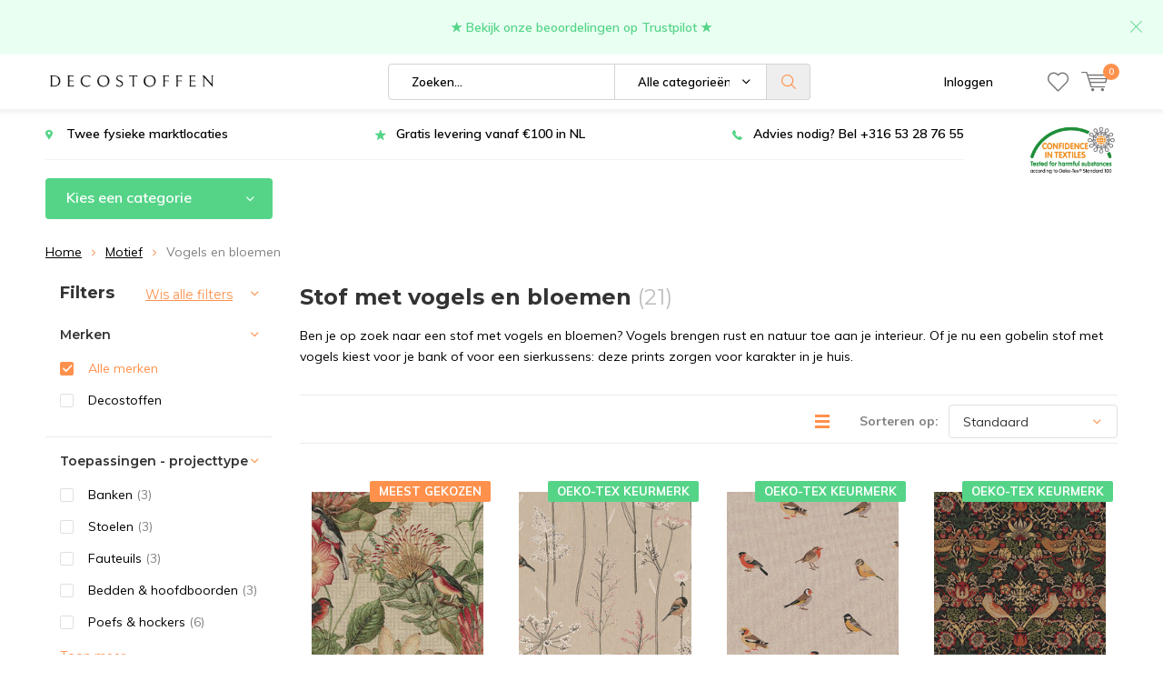

--- FILE ---
content_type: text/html;charset=utf-8
request_url: https://www.decostoffen.com/motief/vogels-en-bloemen/
body_size: 23071
content:
<!doctype html>
<html lang="nl" class="  no-mobile">
	<head>
            <meta charset="utf-8"/>
<!-- [START] 'blocks/head.rain' -->
<!--

  (c) 2008-2026 Lightspeed Netherlands B.V.
  http://www.lightspeedhq.com
  Generated: 27-01-2026 @ 14:40:40

-->
<link rel="canonical" href="https://www.decostoffen.com/motief/vogels-en-bloemen/"/>
<link rel="alternate" href="https://www.decostoffen.com/index.rss" type="application/rss+xml" title="Nieuwe producten"/>
<meta name="robots" content="noodp,noydir"/>
<link href="https://g.page/r/CUdUxHg6Fq0kEBA" rel="publisher"/>
<meta name="google-site-verification" content="rZK1enHySLVB_WCpmCgRG3ThmXVoqLC8D3g8cK7w3GE"/>
<meta property="og:url" content="https://www.decostoffen.com/motief/vogels-en-bloemen/?source=facebook"/>
<meta property="og:site_name" content="Decostoffen "/>
<meta property="og:title" content="Stof met vogels en bloemen kopen? Ontdek +25 stoffen"/>
<meta property="og:description" content="Bent u op zoek naar stof met vogels en bloemen? Van velvet tot gobelin stoffen en veel meer! 9,8 beoordeeld en binnen 1-5 werkdagen in huis."/>
<script src="https://app.dmws.plus/shop-assets/257973/dmws-plus-loader.js?id=a0b2b10bff3d8b9b2293108f2a8be867"></script>
<script>
(function(w,d,s,l,i){w[l]=w[l]||[];w[l].push({'gtm.start':
new Date().getTime(),event:'gtm.js'});var f=d.getElementsByTagName(s)[0],
j=d.createElement(s),dl=l!='dataLayer'?'&l='+l:'';j.async=true;j.src=
'https://www.googletagmanager.com/gtm.js?id='+i+dl;f.parentNode.insertBefore(j,f);
})(window,document,'script','dataLayer','GTM-5F5NL2N');
</script>
<!--[if lt IE 9]>
<script src="https://cdn.webshopapp.com/assets/html5shiv.js?2025-02-20"></script>
<![endif]-->
<!-- [END] 'blocks/head.rain' -->
		<meta charset="utf-8">
		<meta http-equiv="x-ua-compatible" content="ie=edge">
		<title>Stof met vogels en bloemen kopen? Ontdek +25 stoffen - Decostoffen </title>
		<meta name="description" content="Bent u op zoek naar stof met vogels en bloemen? Van velvet tot gobelin stoffen en veel meer! 9,8 beoordeeld en binnen 1-5 werkdagen in huis.">
		<meta name="keywords" content="Stof, met, vogels, en, bloemen, velours gordijnen, meubelstof kopen, decoratie stof kopen, velours meubelstoffen, fluweel gordijnen">
		<meta name="theme-color" content="#ffffff">
		<meta name="MobileOptimized" content="320">
		<meta name="HandheldFriendly" content="true">
		<meta name="viewport" content="width=device-width, initial-scale=1, initial-scale=1, minimum-scale=1, maximum-scale=1, user-scalable=no">
		<meta name="author" content="https://www.dmws.nl/">
		
		<link rel="preconnect" href="https://fonts.googleapis.com">
		<link rel="dns-prefetch" href="https://fonts.googleapis.com">
		<link rel="preconnect" href="https://ajax.googleapis.com">
		<link rel="dns-prefetch" href="https://ajax.googleapis.com">
		<link rel="preconnect" href="https://www.gstatic.com" crossorigin="anonymous">
		<link rel="dns-prefetch" href="https://www.gstatic.com" crossorigin="anonymous">
		<link rel="preconnect" href="//cdn.webshopapp.com/">
		<link rel="dns-prefetch" href="//cdn.webshopapp.com/">
	
		<link rel="preload" href="https://fonts.googleapis.com/css?family=Muli:300,400,500,600,700,800,900%7CMontserrat:300,400,500,600,700,800,900" as="style">
    <link href="https://fonts.googleapis.com/css?family=Muli:300,400,500,600,700,800,900%7CMontserrat:300,400,500,600,700,800,900" rel="stylesheet" type="text/css">
  
  	<script>
      "use strict"
			function loadJS(src, onload) {
				var script = document.createElement('script')
				script.src = src
				script.onload = onload
				;(document.body || document.head).appendChild(script)
				script = null
			}
			(function () {
				var fontToLoad1 = "Muli",
					fontToLoad2 = "Montserrat"

				if (sessionStorage.font1 === fontToLoad1 && sessionStorage.font2 === fontToLoad2) {
					document.documentElement.className += " wf-active"
					return
				} else if ("fonts" in document) {
					var fontsToLoad = [document.fonts.load("300 1em 'Muli'"), document.fonts.load("400 1em 'Muli'"),
					document.fonts.load("500 1em 'Muli'"), document.fonts.load("600 1em 'Muli'"), document.fonts.load("700 1em 'Muli'"),
					document.fonts.load("800 1em 'Muli'"), document.fonts.load("900 1em 'Muli'"),
					document.fonts.load("300 1em 'Montserrat'"), document.fonts.load("400 1em 'Montserrat'"),
					document.fonts.load("500 1em 'Montserrat'"), document.fonts.load("600 1em 'Montserrat'"), document.fonts.load("700 1em 'Montserrat'"),
					document.fonts.load("800 1em 'Montserrat'"), document.fonts.load("900 1em 'Montserrat'")]
					Promise.all(fontsToLoad).then(function () {
						document.documentElement.className += " wf-active"
						try {
							sessionStorage.font1 = fontToLoad1
							sessionStorage.font2 = fontToLoad2
						} catch (e) { /* private safari */ }
					})
				} else {
					// use fallback
					loadJS('https://cdnjs.cloudflare.com/ajax/libs/fontfaceobserver/2.1.0/fontfaceobserver.js', function () {
						var fontsToLoad = []
						for (var i = 3; i <= 9; ++i) {
							fontsToLoad.push(new FontFaceObserver(fontToLoad1, { weight: i * 100 }).load())
							fontsToLoad.push(new FontFaceObserver(fontToLoad2, { weight: i * 100 }).load())
						}
						Promise.all(fontsToLoad).then(function () {
							document.documentElement.className += " wf-active"
							try {
								sessionStorage.font1 = fontToLoad1
								sessionStorage.font2 = fontToLoad2
							} catch (e) { /* private safari */ }
						});
					})
				}
			})();
    </script>
	
		<link rel="preload" href="https://cdn.webshopapp.com/shops/257973/themes/164733/assets/main-minified.css?20260127123412?1536" as="style">
		<link rel="preload" href="https://cdn.webshopapp.com/shops/257973/themes/164733/assets/settings.css?20260127123412" as="style">
		<link rel="stylesheet" async media="screen" href="https://cdn.webshopapp.com/shops/257973/themes/164733/assets/main-minified.css?20260127123412?1536">
		    <link rel="stylesheet" async href="https://cdn.webshopapp.com/shops/257973/themes/164733/assets/settings.css?20260127123412" />
    
		<link rel="preload" href="https://ajax.googleapis.com/ajax/libs/jquery/2.2.4/jquery.min.js" as="script">
		<link rel="preload" href="https://cdn.webshopapp.com/shops/257973/themes/164733/assets/custom.css?20260127123412" as="style">
		<link rel="preload" href="https://cdn.webshopapp.com/shops/257973/themes/164733/assets/cookie.js?20260127123412" as="script">
		<link rel="preload" href="https://cdn.webshopapp.com/shops/257973/themes/164733/assets/scripts.js?20260127123412" as="script">
		<link rel="preload" href="https://cdn.webshopapp.com/shops/257973/themes/164733/assets/fancybox.js?20260127123412" as="script">
		    <link rel="preload" href="https://cdn.webshopapp.com/shops/257973/themes/164733/assets/custom-minified.js?20260127123412" as="script">
		<link rel="preload" href="https://cdn.webshopapp.com/shops/257973/themes/164733/assets/global-minified.js?20260127123412" as="script">
		<link rel="preload" href="https://cdn.webshopapp.com/shops/257973/themes/164733/assets/dmws-gui.js?20260127123412" as="script">
		
		<script defer src="https://ajax.googleapis.com/ajax/libs/jquery/2.2.4/jquery.min.js"></script>
    
		<link rel="icon" type="image/x-icon" href="https://cdn.webshopapp.com/shops/257973/themes/164733/v/2209766/assets/favicon.ico?20240205122004">
		<link rel="apple-touch-icon" href="https://cdn.webshopapp.com/shops/257973/themes/164733/v/2209766/assets/favicon.ico?20240205122004">
		<meta property="og:title" content="Stof met vogels en bloemen kopen? Ontdek +25 stoffen">
		<meta property="og:type" content="website"> 
		<meta property="og:description" content="Bent u op zoek naar stof met vogels en bloemen? Van velvet tot gobelin stoffen en veel meer! 9,8 beoordeeld en binnen 1-5 werkdagen in huis.">
		<meta property="og:site_name" content="Decostoffen ">
		<meta property="og:url" content="https://www.decostoffen.com/">
		<meta property="og:image" content="https://cdn.webshopapp.com/shops/257973/themes/164733/v/2604973/assets/banner-1.jpg?20250331160259">
    		<script type="application/ld+json">
			{
				"@context": "http://schema.org/",
				"@type": "Organization",
				"url": "https://www.decostoffen.com/",
				"name": "Decostoffen ",
				"legalName": "Decostoffen ",
				"description": "Bent u op zoek naar stof met vogels en bloemen? Van velvet tot gobelin stoffen en veel meer! 9,8 beoordeeld en binnen 1-5 werkdagen in huis.",
				"logo": "https://cdn.webshopapp.com/shops/257973/themes/164733/v/1248540/assets/logo.png?20240205115107",
				"image": "https://cdn.webshopapp.com/shops/257973/themes/164733/v/2604973/assets/banner-1.jpg?20250331160259",
				"contactPoint": {
					"@type": "ContactPoint",
					"contactType": "Customer service",
					"telephone": "+316 53 28 76 55"
				},
				"address": {
					"@type": "PostalAddress",
					"streetAddress": "",
					"addressLocality": "",
					"addressRegion": "",
					"postalCode": "",
					"addressCountry": ""
				}
			}
		</script>
    <meta name="msapplication-config" content="https://cdn.webshopapp.com/shops/257973/themes/164733/assets/browserconfig.xml?20260127123412">
<meta property="og:title" content="Stof met vogels en bloemen kopen? Ontdek +25 stoffen">
<meta property="og:type" content="website"> 
<meta property="og:description" content="Bent u op zoek naar stof met vogels en bloemen? Van velvet tot gobelin stoffen en veel meer! 9,8 beoordeeld en binnen 1-5 werkdagen in huis.">
<meta property="og:site_name" content="Decostoffen ">
<meta property="og:url" content="https://www.decostoffen.com/">
<meta property="og:image" content="https://cdn.webshopapp.com/shops/257973/themes/164733/assets/first-image-1.jpg?20260127123412">
<meta name="twitter:title" content="Stof met vogels en bloemen kopen? Ontdek +25 stoffen">
<meta name="twitter:description" content="Bent u op zoek naar stof met vogels en bloemen? Van velvet tot gobelin stoffen en veel meer! 9,8 beoordeeld en binnen 1-5 werkdagen in huis.">
<meta name="twitter:site" content="Decostoffen ">
<meta name="twitter:card" content="https://cdn.webshopapp.com/shops/257973/themes/164733/v/1248540/assets/logo.png?20240205115107">
<meta name="twitter:image" content="https://cdn.webshopapp.com/shops/257973/themes/164733/assets/first-image-1.jpg?20260127123412">
<ul class="hidden-data hidden"><li>257973</li><li>164733</li><li>ja</li><li>nl</li><li>live</li><li>info//decostoffen/com </li><li>https://www.decostoffen.com/</li></ul>
<script type="application/ld+json">
  [
        {
      "@context": "http://schema.org/",
      "@type": "Organization",
      "url": "https://www.decostoffen.com/",
      "name": "Decostoffen ",
      "legalName": "Decostoffen ",
      "description": "Bent u op zoek naar stof met vogels en bloemen? Van velvet tot gobelin stoffen en veel meer! 9,8 beoordeeld en binnen 1-5 werkdagen in huis.",
      "logo": "https://cdn.webshopapp.com/shops/257973/themes/164733/v/1248540/assets/logo.png?20240205115107",
      "image": "https://cdn.webshopapp.com/shops/257973/themes/164733/assets/first-image-1.jpg?20260127123412",
      "contactPoint": {
        "@type": "ContactPoint",
        "contactType": "Customer service",
        "telephone": "+316 53 28 76 55"
      },
      "address": {
        "@type": "PostalAddress",
        "streetAddress": "Heidestraat",
        "addressLocality": "Udenhout ",
        "postalCode": "5071 VM",
        "addressCountry": "NL"
      }
    },
    { 
      "@context": "http://schema.org", 
      "@type": "WebSite", 
      "url": "https://www.decostoffen.com/", 
      "name": "Decostoffen ",
      "description": "Bent u op zoek naar stof met vogels en bloemen? Van velvet tot gobelin stoffen en veel meer! 9,8 beoordeeld en binnen 1-5 werkdagen in huis.",
      "author": [
        {
          "@type": "Organization",
          "url": "https://www.dmws.nl/",
          "name": "DMWS B.V.",
          "address": {
            "@type": "PostalAddress",
            "streetAddress": "Klokgebouw 195 (Strijp-S)",
            "addressLocality": "Eindhoven",
            "addressRegion": "NB",
            "postalCode": "5617 AB",
            "addressCountry": "NL"
          }
        }
      ]
    }
  ]
</script>	</head>
	<body>
    
        
		<div id="root">
    
              
        

<header id="top">
  <p id="logo">
    <a href="https://www.decostoffen.com/" accesskey="h">
    <img class="desktop-only" src="https://cdn.webshopapp.com/shops/257973/themes/164733/v/1248540/assets/logo.png?20240205115107" alt="Decostoffen " width="190" height="60">
    <img class="desktop-hide" src="https://cdn.webshopapp.com/shops/257973/themes/164733/v/1248540/assets/logo-mobile.png?20240205115107" alt="Decostoffen " width="190" height="60">
    </a>
  </p>
  <nav id="skip">
    <ul>
      <li><a href="#nav" accesskey="n">Skip to navigation (n)</a></li>
      <li><a href="#content" accesskey="c">Skip to content (c)</a></li>
      <li><a href="#footer" accesskey="f">Skip to footer (f)</a></li>
    </ul>
  </nav>
  <nav id="nav">
    <ul>
      <li><a accesskey="1" href=""></a> <em>(1)</em></li>
      <li><a accesskey="2" href=""></a> <em>(2)</em></li>
    </ul>
    <form action="https://www.decostoffen.com/search/" method="post" id="formSearch" class="untouched">
      <h5>Zoeken</h5>
      <p>
        <label for="q">Zoeken...</label>
        <input type="search" id="q" name="q" value="" placeholder="Zoeken..." autocomplete="off">
      </p>
      <p class="desktop-only">
        <label for="sb" class="hidden">Alle categorieën</label>
        <select id="sb" name="sb" onchange="cat();">
          <option value="https://www.decostoffen.com/search/">Alle categorieën</option>
                    <option value="https://www.decostoffen.com/nieuwe-stoffen/" class="cat-10075151">Nieuwe stoffen</option>
                    <option value="https://www.decostoffen.com/stofsoorten/" class="cat-11455172">Stofsoorten</option>
                    <option value="https://www.decostoffen.com/decoratie-stoffen/" class="cat-6709562">Decoratie stoffen </option>
                    <option value="https://www.decostoffen.com/meubelstoffen/" class="cat-7537334">Meubelstoffen</option>
                    <option value="https://www.decostoffen.com/gordijnstoffen/" class="cat-10259426">Gordijnstoffen</option>
                    <option value="https://www.decostoffen.com/kinderstoffen/" class="cat-7697447">Kinderstoffen</option>
                    <option value="https://www.decostoffen.com/motief/" class="cat-11243055">Motief</option>
                  </select>
      </p>
      <p><button type="submit" title="Zoeken" disabled="disabled">Zoeken</button></p>
      <ul class="list-cart">
				      </ul>
            <div class="tags desktop-hide">							
        <h5>Tags</h5>
        <ul class="list-tags">
                    <li><a href="https://www.decostoffen.com/tags/panterprint-stof/">Panterprint stof <span>(44)</span></a></li>
					          <li><a href="https://www.decostoffen.com/tags/blauw/">blauw <span>(31)</span></a></li>
					          <li><a href="https://www.decostoffen.com/tags/bloemen-stof/">bloemen stof <span>(60)</span></a></li>
					          <li><a href="https://www.decostoffen.com/tags/decoratie-stof/">decoratie stof  <span>(316)</span></a></li>
					          <li><a href="https://www.decostoffen.com/tags/decostoffen/">decostoffen <span>(39)</span></a></li>
					          <li><a href="https://www.decostoffen.com/tags/fluweel-stof/">fluweel stof <span>(19)</span></a></li>
					          <li><a href="https://www.decostoffen.com/tags/geometrische-stoffen/">geometrische stoffen <span>(34)</span></a></li>
					          <li><a href="https://www.decostoffen.com/tags/gobelin-stof/">gobelin stof <span>(62)</span></a></li>
					          <li><a href="https://www.decostoffen.com/tags/gobelin-stoffen/">gobelin stoffen <span>(59)</span></a></li>
					          <li><a href="https://www.decostoffen.com/tags/gordijnen/">gordijnen <span>(215)</span></a></li>
					          <li><a href="https://www.decostoffen.com/tags/jacquard-meubelstof/">jacquard meubelstof <span>(31)</span></a></li>
					          <li><a href="https://www.decostoffen.com/tags/kerst-stof/">kerst stof <span>(20)</span></a></li>
					          <li><a href="https://www.decostoffen.com/tags/linnenlook-gordijnen/">linnenlook gordijnen <span>(164)</span></a></li>
					          <li><a href="https://www.decostoffen.com/tags/linnenlook-stof/">linnenlook stof <span>(80)</span></a></li>
					          <li><a href="https://www.decostoffen.com/tags/meubelstof-buiten/">meubelstof buiten <span>(20)</span></a></li>
					          <li><a href="https://www.decostoffen.com/tags/meubelstof-dierenprint/">meubelstof dierenprint <span>(25)</span></a></li>
					          <li><a href="https://www.decostoffen.com/tags/meubelstof-fluweel/">meubelstof fluweel <span>(21)</span></a></li>
					          <li><a href="https://www.decostoffen.com/tags/meubelstof-geometrisch/">meubelstof geometrisch <span>(20)</span></a></li>
					          <li><a href="https://www.decostoffen.com/tags/meubelstof-gobelin/">meubelstof gobelin <span>(62)</span></a></li>
					          <li><a href="https://www.decostoffen.com/tags/meubelstof-grafische-print/">meubelstof grafische print <span>(28)</span></a></li>
					          <li><a href="https://www.decostoffen.com/tags/meubelstof-hopper/">meubelstof hopper <span>(21)</span></a></li>
					          <li><a href="https://www.decostoffen.com/tags/meubelstof-kopen/">meubelstof kopen <span>(154)</span></a></li>
					          <li><a href="https://www.decostoffen.com/tags/meubelstof-met-bloemen/">meubelstof met bloemen <span>(20)</span></a></li>
					          <li><a href="https://www.decostoffen.com/tags/meubelstof-met-dierenprint/">meubelstof met dierenprint <span>(36)</span></a></li>
					          <li><a href="https://www.decostoffen.com/tags/meubelstof-met-print/">meubelstof met print <span>(134)</span></a></li>
					          <li><a href="https://www.decostoffen.com/tags/meubelstof-outdoor/">meubelstof outdoor <span>(20)</span></a></li>
					          <li><a href="https://www.decostoffen.com/tags/meubelstof-velours/">meubelstof velours  <span>(19)</span></a></li>
					          <li><a href="https://www.decostoffen.com/tags/meubelstof-velvet/">meubelstof velvet <span>(21)</span></a></li>
					          <li><a href="https://www.decostoffen.com/tags/meubelstof-voor-buiten/">meubelstof voor buiten <span>(20)</span></a></li>
					          <li><a href="https://www.decostoffen.com/tags/meubelstoffen/">meubelstoffen <span>(211)</span></a></li>
					          <li><a href="https://www.decostoffen.com/tags/ottoman-stof/">ottoman stof <span>(31)</span></a></li>
					          <li><a href="https://www.decostoffen.com/tags/panterprint/">panterprint <span>(43)</span></a></li>
					          <li><a href="https://www.decostoffen.com/tags/stevige-stoffen/">stevige stoffen <span>(93)</span></a></li>
					          <li><a href="https://www.decostoffen.com/tags/stof-met-volkswagen/">stof met volkswagen <span>(25)</span></a></li>
					          <li><a href="https://www.decostoffen.com/tags/stof-tropische-print/">stof tropische print <span>(49)</span></a></li>
					          <li><a href="https://www.decostoffen.com/tags/uni-meubelstof/">uni meubelstof <span>(21)</span></a></li>
					          <li><a href="https://www.decostoffen.com/tags/velours-gordijnen/">velours gordijnen <span>(27)</span></a></li>
					          <li><a href="https://www.decostoffen.com/tags/velours-meubelstoffen/">velours meubelstoffen <span>(19)</span></a></li>
					          <li><a href="https://www.decostoffen.com/tags/velvet-print/">velvet print <span>(20)</span></a></li>
					          <li><a href="https://www.decostoffen.com/tags/vw-stof/">vw stof <span>(19)</span></a></li>
					        </ul>
      </div>
            
    </form>
    <ul>
                  <li class="search">
        <a accesskey="5" href="./">
          <i class="icon-zoom"></i> 
          <span>Zoeken</span>
        </a>
        <em>(5)</em>
      </li>
      <!--<li class="compare mobile-only">
        <a accesskey="5" href="./">
          <i class="icon-chart"></i>
          <span>vergelijk</span>
        </a>
        <em>(5)</em>
      </li>-->
            <li class="user">
        <a accesskey="6" href="https://www.decostoffen.com/account/login/">
          <i class="icon-user-outline"></i> 
          Inloggen
        </a> 
        <em>(6)</em>
        <div>
          <div class="double">
            <form method="post" id="formLogin" action="https://www.decostoffen.com/account/loginPost/?return=https://www.decostoffen.com/motief/vogels-en-bloemen/">
              <h5>Inloggen</h5>
              <p>
                <label for="formLoginEmail">E-mailadres</label>
                <input type="email" id="formLoginEmail" name="email" placeholder="E-mailadres" autocomplete='email' required>
              </p>
              <p>
                <label for="formLoginPassword">Wachtwoord</label>
                <input type="password" id="formLoginPassword" name="password" placeholder="Wachtwoord" autocomplete="current-password" required>
                <a href="https://www.decostoffen.com/account/password/">Wachtwoord vergeten?</a>
              </p>
              <p>
                <input type="hidden" name="key" value="0080b383f9b6b395fb1b7c15822f6512" />
            		<input type="hidden" name="type" value="login" />
                <button type="submit" onclick="$('#formLogin').submit(); return false;">Inloggen</button>
              </p>
            </form>
            <div>
              <h5>Nieuwe klant?</h5>
              <ul class="list-checks">
                <li>Al je orders en retouren op één plek</li>
                <li>Het bestelproces gaat nog sneller</li>
                <li>Je winkelwagen is altijd en overal opgeslagen</li>
              </ul>
              <p class="link-btn"><a class="a" href="https://www.decostoffen.com/account/register/">Account aanmaken</a></p>
                          </div>
          </div>
        </div>
      </li>
            <li class="menu">
        <a accesskey="7" href="./">
          <i class="icon-menu"></i>
          Menu
        </a>
        <em>(7)</em>
      </li>
            <li class="favorites br">
        <a accesskey="8" href="https://www.decostoffen.com/account/wishlist/">
          <i class="icon-heart-outline"></i> 
          <span>wishlist</span>
        </a> 
      </li>
            <li class="cart">
        <a accesskey="9" href="./">
          <i class="icon-cart"></i> 
          <span>Winkelwagen</span> 
          <span class="qty">0</span>
        </a> 
        <em>(9)</em>
        <div>
          <h5>Mijn winkelwagen</h5>
                    <ul class="list-cart">
            <li>
              <a href="https://www.decostoffen.com/session/back/">
                <span class="img"><img src="https://cdn.webshopapp.com/shops/257973/themes/164733/assets/empty-cart.svg?20260127123412" alt="Empty cart" width="43" height="46"></span>
                <span class="title">Geen producten gevonden...</span>
                <span class="desc">Er zitten geen producten in uw winkelwagen. Misschien is het artikel dat u had gekozen uitverkocht.</span>
              </a>
            </li>
          </ul>
                            </div>
      </li>
    </ul>
    <div class="nav-main">
      <ul>
        <li><a>Menu</a>
          <ul>
                        <li><a href="https://www.decostoffen.com/nieuwe-stoffen/">
              <span class="img"><img src="https://cdn.webshopapp.com/shops/257973/files/474565711/64x44x2/nieuwe-stoffen.jpg" alt="Nieuwe stoffen" width="32" height="22"></span>Nieuwe stoffen</a>
                            <ul>
                <li class="strong"><a href="https://www.decostoffen.com/nieuwe-stoffen/">Nieuwe stoffen</a></li>
                                <li><a href="https://www.decostoffen.com/nieuwe-stoffen/bestseller-stoffen/">Bestseller stoffen</a>
                                  </li>
                              </ul>
                          </li>
                        <li><a href="https://www.decostoffen.com/stofsoorten/">
              <span class="img"><img src="https://cdn.webshopapp.com/shops/257973/files/402338663/64x44x2/stofsoorten.jpg" alt="Stofsoorten" width="32" height="22"></span>Stofsoorten</a>
                            <ul>
                <li class="strong"><a href="https://www.decostoffen.com/stofsoorten/">Stofsoorten</a></li>
                                <li><a href="https://www.decostoffen.com/stofsoorten/gobelin/">Gobelin </a>
                                  </li>
                                <li><a href="https://www.decostoffen.com/stofsoorten/velvet/">Velvet</a>
                                  </li>
                                <li><a href="https://www.decostoffen.com/stofsoorten/hopper/">Hopper </a>
                                  </li>
                                <li><a href="https://www.decostoffen.com/stofsoorten/digitale-print/">Digitale print </a>
                                  </li>
                                <li><a href="https://www.decostoffen.com/stofsoorten/jacquard/">Jacquard</a>
                                  </li>
                                <li><a href="https://www.decostoffen.com/stofsoorten/linnenlook/">Linnenlook </a>
                                  </li>
                                <li><a href="https://www.decostoffen.com/stofsoorten/ottoman/">Ottoman</a>
                                  </li>
                                <li><a href="https://www.decostoffen.com/stofsoorten/teddy-katoen/">Teddy katoen </a>
                                  </li>
                                <li><a href="https://www.decostoffen.com/stofsoorten/terlenka-texture/">Terlenka / texture</a>
                                  </li>
                                <li><a href="https://www.decostoffen.com/stofsoorten/velboa/">Velboa</a>
                                  </li>
                                <li><a href="https://www.decostoffen.com/stofsoorten/outdoor/">Outdoor</a>
                                  </li>
                                <li><a href="https://www.decostoffen.com/stofsoorten/tricot/">Tricot </a>
                                  </li>
                                <li><a href="https://www.decostoffen.com/stofsoorten/poplin/">Poplin</a>
                                  </li>
                                <li><a href="https://www.decostoffen.com/stofsoorten/katoen/">Katoen</a>
                                  </li>
                                <li><a href="https://www.decostoffen.com/stofsoorten/wafelkatoen/">Wafelkatoen</a>
                                  </li>
                                <li><a href="https://www.decostoffen.com/stofsoorten/minky-fleece/">Minky fleece</a>
                                  </li>
                                <li><a href="https://www.decostoffen.com/stofsoorten/half-panama/">Half panama</a>
                                  </li>
                                <li><a href="https://www.decostoffen.com/stofsoorten/canvas-katoen/">Canvas katoen</a>
                                  </li>
                                <li><a href="https://www.decostoffen.com/stofsoorten/linnen/">Linnen</a>
                                  </li>
                                <li><a href="https://www.decostoffen.com/stofsoorten/immitatieleer/">Immitatieleer</a>
                                  </li>
                                <li><a href="https://www.decostoffen.com/stofsoorten/burlington/">Burlington</a>
                                  </li>
                                <li><a href="https://www.decostoffen.com/stofsoorten/jersey/">Jersey </a>
                                  </li>
                                <li><a href="https://www.decostoffen.com/stofsoorten/polyester/">Polyester</a>
                                  </li>
                                <li><a href="https://www.decostoffen.com/stofsoorten/duurzame-stoffen/">Duurzame stoffen</a>
                                  </li>
                              </ul>
                          </li>
                        <li><a href="https://www.decostoffen.com/decoratie-stoffen/">
              <span class="img"><img src="https://cdn.webshopapp.com/shops/257973/files/313885758/64x44x2/decoratie-stoffen.jpg" alt="Decoratie stoffen " width="32" height="22"></span>Decoratie stoffen </a>
                            <ul>
                <li class="strong"><a href="https://www.decostoffen.com/decoratie-stoffen/">Decoratie stoffen </a></li>
                                <li><a href="https://www.decostoffen.com/decoratie-stoffen/tafelkleed/">Tafelkleed</a>
                                  </li>
                                <li><a href="https://www.decostoffen.com/decoratie-stoffen/kussens/">Kussens</a>
                                  </li>
                                <li><a href="https://www.decostoffen.com/decoratie-stoffen/servetten/">Servetten</a>
                                  </li>
                                <li><a href="https://www.decostoffen.com/decoratie-stoffen/lampenkappen/">Lampenkappen</a>
                                  </li>
                                <li><a href="https://www.decostoffen.com/decoratie-stoffen/tassen/">Tassen</a>
                                  </li>
                              </ul>
                          </li>
                        <li><a href="https://www.decostoffen.com/meubelstoffen/">
              <span class="img"><img src="https://cdn.webshopapp.com/shops/257973/files/472039793/64x44x2/meubelstoffen.jpg" alt="Meubelstoffen" width="32" height="22"></span>Meubelstoffen</a>
                            <ul>
                <li class="strong"><a href="https://www.decostoffen.com/meubelstoffen/">Meubelstoffen</a></li>
                                <li><a href="https://www.decostoffen.com/meubelstoffen/effen-of-print/">Effen of print</a>
                                    <ul>
                    <li class="strong"><a href="https://www.decostoffen.com/meubelstoffen/effen-of-print/">Effen of print</a></li>
                                        <li><a href="https://www.decostoffen.com/meubelstoffen/effen-of-print/effen-meubelstoffen/">Effen meubelstoffen</a>
                                          </li>
                                        <li><a href="https://www.decostoffen.com/meubelstoffen/effen-of-print/print-motief-meubelstoffen/">Print/motief meubelstoffen</a>
                                          </li>
                                      </ul>
                                  </li>
                                <li><a href="https://www.decostoffen.com/meubelstoffen/soorten-meubelstoffen/">Soorten meubelstoffen</a>
                                    <ul>
                    <li class="strong"><a href="https://www.decostoffen.com/meubelstoffen/soorten-meubelstoffen/">Soorten meubelstoffen</a></li>
                                        <li><a href="https://www.decostoffen.com/meubelstoffen/soorten-meubelstoffen/hopper/">Hopper </a>
                                          </li>
                                        <li><a href="https://www.decostoffen.com/meubelstoffen/soorten-meubelstoffen/gobelin/">Gobelin</a>
                                          </li>
                                        <li><a href="https://www.decostoffen.com/meubelstoffen/soorten-meubelstoffen/jacquard/">Jacquard</a>
                                          </li>
                                        <li><a href="https://www.decostoffen.com/meubelstoffen/soorten-meubelstoffen/velboa/">Velboa</a>
                                          </li>
                                        <li><a href="https://www.decostoffen.com/meubelstoffen/soorten-meubelstoffen/velvet/">Velvet</a>
                                          </li>
                                        <li><a href="https://www.decostoffen.com/meubelstoffen/soorten-meubelstoffen/boucle/">Boucle</a>
                                          </li>
                                      </ul>
                                  </li>
                                <li><a href="https://www.decostoffen.com/meubelstoffen/toepassingen-stoffen-voor/">Toepassingen / stoffen voor</a>
                                    <ul>
                    <li class="strong"><a href="https://www.decostoffen.com/meubelstoffen/toepassingen-stoffen-voor/">Toepassingen / stoffen voor</a></li>
                                        <li><a href="https://www.decostoffen.com/meubelstoffen/toepassingen-stoffen-voor/hondenmanden/">Hondenmanden</a>
                                          </li>
                                        <li><a href="https://www.decostoffen.com/meubelstoffen/toepassingen-stoffen-voor/banken/">Banken</a>
                                          </li>
                                        <li><a href="https://www.decostoffen.com/meubelstoffen/toepassingen-stoffen-voor/stoelen/">Stoelen</a>
                                          </li>
                                        <li><a href="https://www.decostoffen.com/meubelstoffen/toepassingen-stoffen-voor/poefs-hockers/">Poefs / Hockers</a>
                                          </li>
                                      </ul>
                                  </li>
                              </ul>
                          </li>
                        <li><a href="https://www.decostoffen.com/gordijnstoffen/">
              <span class="img"><img src="https://cdn.webshopapp.com/shops/257973/files/474566438/64x44x2/gordijnstoffen.jpg" alt="Gordijnstoffen" width="32" height="22"></span>Gordijnstoffen</a>
                            <ul>
                <li class="strong"><a href="https://www.decostoffen.com/gordijnstoffen/">Gordijnstoffen</a></li>
                                <li><a href="https://www.decostoffen.com/gordijnstoffen/kinderen/">Kinderen</a>
                                  </li>
                                <li><a href="https://www.decostoffen.com/gordijnstoffen/linnen/">Linnen</a>
                                  </li>
                                <li><a href="https://www.decostoffen.com/gordijnstoffen/velours/">Velours</a>
                                  </li>
                              </ul>
                          </li>
                        <li><a href="https://www.decostoffen.com/kinderstoffen/">
              <span class="img"><img src="https://cdn.webshopapp.com/shops/257973/files/313885845/64x44x2/kinderstoffen.jpg" alt="Kinderstoffen" width="32" height="22"></span>Kinderstoffen</a>
                            <ul>
                <li class="strong"><a href="https://www.decostoffen.com/kinderstoffen/">Kinderstoffen</a></li>
                                <li><a href="https://www.decostoffen.com/kinderstoffen/disney/">Disney </a>
                                  </li>
                                <li><a href="https://www.decostoffen.com/kinderstoffen/katoen/">Katoen</a>
                                  </li>
                                <li><a href="https://www.decostoffen.com/kinderstoffen/tricot/">Tricot</a>
                                  </li>
                                <li><a href="https://www.decostoffen.com/kinderstoffen/teddy-katoen/">Teddy katoen</a>
                                  </li>
                                <li><a href="https://www.decostoffen.com/kinderstoffen/poplin/">Poplin</a>
                                  </li>
                              </ul>
                          </li>
                        <li><a href="https://www.decostoffen.com/motief/">
              <span class="img"><img src="https://cdn.webshopapp.com/shops/257973/files/390835671/64x44x2/motief.jpg" alt="Motief" width="32" height="22"></span>Motief</a>
                            <ul>
                <li class="strong"><a href="https://www.decostoffen.com/motief/">Motief</a></li>
                                <li><a href="https://www.decostoffen.com/motief/jungle/">Jungle</a>
                                  </li>
                                <li><a href="https://www.decostoffen.com/motief/klassiek/">Klassiek</a>
                                  </li>
                                <li><a href="https://www.decostoffen.com/motief/bloemen/">Bloemen</a>
                                  </li>
                                <li><a href="https://www.decostoffen.com/motief/panterprint/">Panterprint</a>
                                  </li>
                                <li><a href="https://www.decostoffen.com/motief/boerenbont/">Boerenbont</a>
                                  </li>
                                <li><a href="https://www.decostoffen.com/motief/brokaat/">Brokaat</a>
                                  </li>
                                <li><a href="https://www.decostoffen.com/motief/wereldkaart/">Wereldkaart</a>
                                  </li>
                                <li><a href="https://www.decostoffen.com/motief/tulpen/">Tulpen</a>
                                  </li>
                                <li><a href="https://www.decostoffen.com/motief/vogels-en-bloemen/">Vogels en bloemen</a>
                                  </li>
                                <li><a href="https://www.decostoffen.com/motief/volkswagen/">Volkswagen</a>
                                  </li>
                                <li><a href="https://www.decostoffen.com/motief/maritiem/">Maritiem</a>
                                  </li>
                                <li><a href="https://www.decostoffen.com/motief/muzieknoten/">Muzieknoten</a>
                                  </li>
                                <li><a href="https://www.decostoffen.com/motief/tijger/">Tijger</a>
                                  </li>
                                <li><a href="https://www.decostoffen.com/motief/lurex/">Lurex</a>
                                  </li>
                                <li><a href="https://www.decostoffen.com/motief/flower-power/">Flower power</a>
                                  </li>
                                <li><a href="https://www.decostoffen.com/motief/pastel/">Pastel</a>
                                  </li>
                                <li><a href="https://www.decostoffen.com/motief/effen/">Effen</a>
                                  </li>
                                <li><a href="https://www.decostoffen.com/motief/pauwen/">Pauwen</a>
                                  </li>
                                <li><a href="https://www.decostoffen.com/motief/scandinavisch/">Scandinavisch</a>
                                  </li>
                                <li><a href="https://www.decostoffen.com/motief/dierenprint/">Dierenprint</a>
                                  </li>
                                <li><a href="https://www.decostoffen.com/motief/voertuigen/">Voertuigen</a>
                                  </li>
                                <li><a href="https://www.decostoffen.com/motief/pasen/">Pasen</a>
                                  </li>
                                <li><a href="https://www.decostoffen.com/motief/kerst/">Kerst</a>
                                  </li>
                                <li><a href="https://www.decostoffen.com/motief/carnavalsstoffen/">Carnavalsstoffen</a>
                                  </li>
                              </ul>
                          </li>
                                  </ul>
        </li>
      </ul>
    </div>
  </nav>
	<p id="back"><a href="https://www.decostoffen.com/motief/">Terug</a></p></header>
<a href="https://nl.trustpilot.com/review/www.decostoffen.com">
<p id="notify" class="">★ Bekijk onze beoordelingen op Trustpilot ★ </p>
</a>
      
                  
			      <main id="content" class=" ">
        <div class="pretemplate-content ">
					<div class="usp-container">
  <ul class="list-usp desktop-only">
        <li>
      <a href="https://nl.trustpilot.com/review/www.decostoffen.com">      	Twee fysieke marktlocaties
      </a>    </li>
            <li>
      <a href="https://www.decostoffen.com/service/about/">      	Gratis levering vanaf €100 in NL
      </a>    </li>
            <li>
      <a href="https://www.decostoffen.com/service/">      	Advies nodig? Bel +316 53 28 76 55
      </a>    </li>
      </ul>
  <ul class="list-usp list-usp-with-carousel desktop-hide">
    <div class="inner">
            <div class="item">
        <li>
          <a href="https://nl.trustpilot.com/review/www.decostoffen.com">            Twee fysieke marktlocaties
          </a>        </li>
      </div>
                  <div class="item">
        <li>
          <a href="https://www.decostoffen.com/service/about/">            Gratis levering vanaf €100 in NL
          </a>        </li>
      </div>
                  <div class="item">
        <li>
          <a href="https://www.decostoffen.com/service/">            Advies nodig? Bel +316 53 28 76 55
          </a>        </li>
      </div>
          </div>
  </ul>
  <p class="link-inline">
    			                <a href="http://www.keurmerkenwijzer.nl/alle-keurmerken/kleding/oeko-tex-standard-100" title="OEKO-TEX Standard 100" target="_blank">
            			<img src="https://cdn.webshopapp.com/shops/257973/files/474566057/oeko-tex-keurmerk.png" alt="OEKO-TEX Standard 100" width="100" height="31">
                </a>
            	      <a href="https://www.decostoffen.com/service/about/">Over Decostoffen</a>
  </p>
</div>
					<nav class="nav-main desktop-only">
  <ul>
    <li><a href="./">Kies een categorie</a>
      <ul>
                <li><a href="https://www.decostoffen.com/nieuwe-stoffen/">
          <span class="img"><img src="https://cdn.webshopapp.com/shops/257973/files/474565711/64x44x2/nieuwe-stoffen.jpg" alt="Nieuwe stoffen" width="32" height="22"></span>Nieuwe stoffen</a>
                    <ul>
            <li class="strong"><a href="https://www.decostoffen.com/nieuwe-stoffen/">Nieuwe stoffen</a></li>
                        <li><a href="https://www.decostoffen.com/nieuwe-stoffen/bestseller-stoffen/">Bestseller stoffen</a>
                          </li>
                                  </ul>
                  </li>
                <li><a href="https://www.decostoffen.com/stofsoorten/">
          <span class="img"><img src="https://cdn.webshopapp.com/shops/257973/files/402338663/64x44x2/stofsoorten.jpg" alt="Stofsoorten" width="32" height="22"></span>Stofsoorten</a>
                    <ul>
            <li class="strong"><a href="https://www.decostoffen.com/stofsoorten/">Stofsoorten</a></li>
                        <li><a href="https://www.decostoffen.com/stofsoorten/gobelin/">Gobelin </a>
                          </li>
                        <li><a href="https://www.decostoffen.com/stofsoorten/velvet/">Velvet</a>
                          </li>
                        <li><a href="https://www.decostoffen.com/stofsoorten/hopper/">Hopper </a>
                          </li>
                        <li><a href="https://www.decostoffen.com/stofsoorten/digitale-print/">Digitale print </a>
                          </li>
                        <li><a href="https://www.decostoffen.com/stofsoorten/jacquard/">Jacquard</a>
                          </li>
                        <li><a href="https://www.decostoffen.com/stofsoorten/linnenlook/">Linnenlook </a>
                          </li>
                        <li><a href="https://www.decostoffen.com/stofsoorten/ottoman/">Ottoman</a>
                          </li>
                        <li><a href="https://www.decostoffen.com/stofsoorten/teddy-katoen/">Teddy katoen </a>
                          </li>
                        <li><a href="https://www.decostoffen.com/stofsoorten/terlenka-texture/">Terlenka / texture</a>
                          </li>
                        <li><a href="https://www.decostoffen.com/stofsoorten/velboa/">Velboa</a>
                          </li>
                        <li><a href="https://www.decostoffen.com/stofsoorten/outdoor/">Outdoor</a>
                          </li>
                                    <li><a href="https://www.decostoffen.com/stofsoorten/">Bekijk alles</a></li>
                      </ul>
                  </li>
                <li><a href="https://www.decostoffen.com/decoratie-stoffen/">
          <span class="img"><img src="https://cdn.webshopapp.com/shops/257973/files/313885758/64x44x2/decoratie-stoffen.jpg" alt="Decoratie stoffen " width="32" height="22"></span>Decoratie stoffen </a>
                    <ul>
            <li class="strong"><a href="https://www.decostoffen.com/decoratie-stoffen/">Decoratie stoffen </a></li>
                        <li><a href="https://www.decostoffen.com/decoratie-stoffen/tafelkleed/">Tafelkleed</a>
                          </li>
                        <li><a href="https://www.decostoffen.com/decoratie-stoffen/kussens/">Kussens</a>
                          </li>
                        <li><a href="https://www.decostoffen.com/decoratie-stoffen/servetten/">Servetten</a>
                          </li>
                        <li><a href="https://www.decostoffen.com/decoratie-stoffen/lampenkappen/">Lampenkappen</a>
                          </li>
                        <li><a href="https://www.decostoffen.com/decoratie-stoffen/tassen/">Tassen</a>
                          </li>
                                  </ul>
                  </li>
                <li><a href="https://www.decostoffen.com/meubelstoffen/">
          <span class="img"><img src="https://cdn.webshopapp.com/shops/257973/files/472039793/64x44x2/meubelstoffen.jpg" alt="Meubelstoffen" width="32" height="22"></span>Meubelstoffen</a>
                    <ul>
            <li class="strong"><a href="https://www.decostoffen.com/meubelstoffen/">Meubelstoffen</a></li>
                        <li><a href="https://www.decostoffen.com/meubelstoffen/effen-of-print/">Effen of print</a>
                            <ul>
                <li class="strong"><a href="https://www.decostoffen.com/meubelstoffen/effen-of-print/">Effen of print</a></li>
                            		<li><a href="https://www.decostoffen.com/meubelstoffen/effen-of-print/effen-meubelstoffen/">Effen meubelstoffen</a>
                              		</li>
                            		<li><a href="https://www.decostoffen.com/meubelstoffen/effen-of-print/print-motief-meubelstoffen/">Print/motief meubelstoffen</a>
                              		</li>
                              </ul>
                          </li>
                        <li><a href="https://www.decostoffen.com/meubelstoffen/soorten-meubelstoffen/">Soorten meubelstoffen</a>
                            <ul>
                <li class="strong"><a href="https://www.decostoffen.com/meubelstoffen/soorten-meubelstoffen/">Soorten meubelstoffen</a></li>
                            		<li><a href="https://www.decostoffen.com/meubelstoffen/soorten-meubelstoffen/hopper/">Hopper </a>
                              		</li>
                            		<li><a href="https://www.decostoffen.com/meubelstoffen/soorten-meubelstoffen/gobelin/">Gobelin</a>
                              		</li>
                            		<li><a href="https://www.decostoffen.com/meubelstoffen/soorten-meubelstoffen/jacquard/">Jacquard</a>
                              		</li>
                            		<li><a href="https://www.decostoffen.com/meubelstoffen/soorten-meubelstoffen/velboa/">Velboa</a>
                              		</li>
                            		<li><a href="https://www.decostoffen.com/meubelstoffen/soorten-meubelstoffen/velvet/">Velvet</a>
                              		</li>
                            		<li><a href="https://www.decostoffen.com/meubelstoffen/soorten-meubelstoffen/boucle/">Boucle</a>
                              		</li>
                              </ul>
                          </li>
                        <li><a href="https://www.decostoffen.com/meubelstoffen/toepassingen-stoffen-voor/">Toepassingen / stoffen voor</a>
                            <ul>
                <li class="strong"><a href="https://www.decostoffen.com/meubelstoffen/toepassingen-stoffen-voor/">Toepassingen / stoffen voor</a></li>
                            		<li><a href="https://www.decostoffen.com/meubelstoffen/toepassingen-stoffen-voor/hondenmanden/">Hondenmanden</a>
                              		</li>
                            		<li><a href="https://www.decostoffen.com/meubelstoffen/toepassingen-stoffen-voor/banken/">Banken</a>
                              		</li>
                            		<li><a href="https://www.decostoffen.com/meubelstoffen/toepassingen-stoffen-voor/stoelen/">Stoelen</a>
                              		</li>
                            		<li><a href="https://www.decostoffen.com/meubelstoffen/toepassingen-stoffen-voor/poefs-hockers/">Poefs / Hockers</a>
                              		</li>
                              </ul>
                          </li>
                                  </ul>
                  </li>
                <li><a href="https://www.decostoffen.com/gordijnstoffen/">
          <span class="img"><img src="https://cdn.webshopapp.com/shops/257973/files/474566438/64x44x2/gordijnstoffen.jpg" alt="Gordijnstoffen" width="32" height="22"></span>Gordijnstoffen</a>
                    <ul>
            <li class="strong"><a href="https://www.decostoffen.com/gordijnstoffen/">Gordijnstoffen</a></li>
                        <li><a href="https://www.decostoffen.com/gordijnstoffen/kinderen/">Kinderen</a>
                          </li>
                        <li><a href="https://www.decostoffen.com/gordijnstoffen/linnen/">Linnen</a>
                          </li>
                        <li><a href="https://www.decostoffen.com/gordijnstoffen/velours/">Velours</a>
                          </li>
                                  </ul>
                  </li>
                <li><a href="https://www.decostoffen.com/kinderstoffen/">
          <span class="img"><img src="https://cdn.webshopapp.com/shops/257973/files/313885845/64x44x2/kinderstoffen.jpg" alt="Kinderstoffen" width="32" height="22"></span>Kinderstoffen</a>
                    <ul>
            <li class="strong"><a href="https://www.decostoffen.com/kinderstoffen/">Kinderstoffen</a></li>
                        <li><a href="https://www.decostoffen.com/kinderstoffen/disney/">Disney </a>
                          </li>
                        <li><a href="https://www.decostoffen.com/kinderstoffen/katoen/">Katoen</a>
                          </li>
                        <li><a href="https://www.decostoffen.com/kinderstoffen/tricot/">Tricot</a>
                          </li>
                        <li><a href="https://www.decostoffen.com/kinderstoffen/teddy-katoen/">Teddy katoen</a>
                          </li>
                        <li><a href="https://www.decostoffen.com/kinderstoffen/poplin/">Poplin</a>
                          </li>
                                  </ul>
                  </li>
                <li><a href="https://www.decostoffen.com/motief/">
          <span class="img"><img src="https://cdn.webshopapp.com/shops/257973/files/390835671/64x44x2/motief.jpg" alt="Motief" width="32" height="22"></span>Motief</a>
                    <ul>
            <li class="strong"><a href="https://www.decostoffen.com/motief/">Motief</a></li>
                        <li><a href="https://www.decostoffen.com/motief/jungle/">Jungle</a>
                          </li>
                        <li><a href="https://www.decostoffen.com/motief/klassiek/">Klassiek</a>
                          </li>
                        <li><a href="https://www.decostoffen.com/motief/bloemen/">Bloemen</a>
                          </li>
                        <li><a href="https://www.decostoffen.com/motief/panterprint/">Panterprint</a>
                          </li>
                        <li><a href="https://www.decostoffen.com/motief/boerenbont/">Boerenbont</a>
                          </li>
                        <li><a href="https://www.decostoffen.com/motief/brokaat/">Brokaat</a>
                          </li>
                        <li><a href="https://www.decostoffen.com/motief/wereldkaart/">Wereldkaart</a>
                          </li>
                        <li><a href="https://www.decostoffen.com/motief/tulpen/">Tulpen</a>
                          </li>
                        <li><a href="https://www.decostoffen.com/motief/vogels-en-bloemen/">Vogels en bloemen</a>
                          </li>
                        <li><a href="https://www.decostoffen.com/motief/volkswagen/">Volkswagen</a>
                          </li>
                        <li><a href="https://www.decostoffen.com/motief/maritiem/">Maritiem</a>
                          </li>
                                    <li><a href="https://www.decostoffen.com/motief/">Bekijk alles</a></li>
                      </ul>
                  </li>
                      </ul>
    </li>
      </ul>
    </nav>																
									</div>

        
<nav class="breadcrumbs desktop-only">
  <ol>
    <li><a href="https://www.decostoffen.com/">Home</a></li>
            <li><a href="https://www.decostoffen.com/motief/">Motief</a></li>
                <li>Vogels en bloemen</li>
          </ol> 
</nav>
<div class="cols-a">
  <article>
    <header class="heading-collection overlay-c">
      <h1>Stof met vogels en bloemen <span class="overlay-f regular">(21)</span></h1>
      <p class="mobile-hide">Ben je op zoek naar een stof met vogels en bloemen? Vogels brengen rust en natuur toe aan je interieur. Of je nu een gobelin stof met vogels kiest voor je bank of voor een sierkussens: deze prints zorgen voor karakter in je huis.</p>            
    </header>
    <form action="https://www.decostoffen.com/motief/vogels-en-bloemen/" method="get" id="filter_form_customized" class="form-sort">
      <input type="hidden" name="mode" value="grid" id="filter_form_mode_customized" />
      <input type="hidden" name="max" value="15" id="filter_form_max_customized" />
      <input type="hidden" name="min" value="0" id="filter_form_min_customized" />
      <h2>Filters <i class="icon-settings"></i></h2>
      <p>
        <label for="fsa">Sorteren op:</label>
        <select id="sortselect" name="sort">
                    <option data-icon="icon-decrease" value="default" selected="selected">Standaard</option>
                    <option data-icon="icon-decrease" value="popular">Meest bekeken</option>
                    <option data-icon="icon-decrease" value="newest">Nieuwste producten</option>
                    <option data-icon="icon-decrease" value="lowest">Laagste prijs</option>
                    <option data-icon="icon-decrease" value="highest">Hoogste prijs</option>
                    <option data-icon="icon-decrease" value="asc">Naam oplopend</option>
                    <option data-icon="icon-decrease" value="desc">Naam aflopend</option>
                  </select>
      </p>
            
      <p class="link-icon mobile-hide">
                <a href="https://www.decostoffen.com/motief/vogels-en-bloemen/?mode=list">
          <span><span>Lijst</span></span> <i class="icon-list"></i>
        </a>
              </p>
      
            
    </form>
    
    <ul class="list-collection    mobile-grid">
                                                          <li class="data-product" data-url="https://www.decostoffen.com/botanische-bloemen-vogels-gobelin.html?format=json"> 
  <ul class="img">
          <li>
        <a href="https://www.decostoffen.com/botanische-bloemen-vogels-gobelin.html">
          <img decoding="async" src="https://cdn.webshopapp.com/shops/257973/files/474567565/240x325x1/decostoffen-botanische-bloemen-vogels-gobelin.jpg" alt="Decostoffen Botanische bloemen vogels gobelin" width="240" height="325" decoding="async">
                  </a>
      </li>
      </ul>
  <h3><a href="https://www.decostoffen.com/botanische-bloemen-vogels-gobelin.html">Botanische bloemen vogels gobelin</a></h3>
      	  	<p class="label custom" style="background:#FF914D;"> Meest gekozen</p>
        
  
  <p class="price">
            € 9,95 
  per halve meter
  </p>
  
    
      <p class="overlay-e semi">	  1-5 werkdagen
	</p>
    <p class="rating">
            <span data-val="0" data-of="5" class="rating-a"></span>
              </p>
    <p class="link"><a class="product-quicklook" href="./" data-popup="product-157040666">Quicklook</a></p>
      <ul class="tools">
    <li><a href="https://www.decostoffen.com/account/wishlistAdd/157040666/?variant_id=311958534"><i class="icon-heart-outline"></i> <span><span>Aan verlanglijst toevoegen</span></span></a></li>
  </ul>
      <form class="desktop-only" action="https://www.decostoffen.com/compare/add/311958534/" type="post">
    <p class="check-a"><label for="check-157040666"><input type="checkbox" id="check-157040666" data-id="157040666" data-add-url="https://www.decostoffen.com/compare/add/311958534/" data-del-url="https://www.decostoffen.com/compare/delete/311958534/" name="lcg" class="compare-toggle"> Vergelijk</label></p>
  </form>
  <a class="mobile-compare desktop-hide" href="https://www.decostoffen.com/compare/add/311958534/">Vergelijk</a>
      <footer class="extra">
    <form action="https://www.decostoffen.com/cart/add/311958534/" data-action="https://www.decostoffen.com/cart/add/311958534/" id="product_configure_form_157040666" method="post">
            <p class="amount">
        <label for="product-q-157040666" class="hidden">Aantal</label>
        <select id="product-q-157040666" name="quantity">
                    	<option >1</option>
                    	<option >2</option>
                    	<option >3</option>
                    	<option >4</option>
                    	<option >5</option>
                    	<option >6</option>
                    	<option >7</option>
                    	<option >8</option>
                    	<option >9</option>
                    	<option >10</option>
                  </select>
        <button class="cart-form-submit" type="submit"><span class="hidden">Toevoegen aan winkelwagen</span> <i class="icon-cart-plus"></i></button>
      </p>
          </form>
  </footer>
    </li>
                                                                              <li class="data-product" data-url="https://www.decostoffen.com/vogels-linnenlook.html?format=json"> 
  <ul class="img">
          <li>
        <a href="https://www.decostoffen.com/vogels-linnenlook.html">
          <img decoding="async" src="https://cdn.webshopapp.com/shops/257973/files/361327708/240x325x1/decostoffen-vogels-linnenlook.jpg" alt="Decostoffen Vogels linnenlook" width="240" height="325" decoding="async">
                  </a>
      </li>
      </ul>
  <h3><a href="https://www.decostoffen.com/vogels-linnenlook.html">Vogels linnenlook</a></h3>
      	  	<p class="label custom" style="background:#55D488;"> OEKO-TEX keurmerk</p>
        
  
  <p class="price">
            € 4,95 
  per halve meter
  </p>
  
    
      <p class="overlay-e semi">	  1-5 werkdagen
	</p>
    <p class="rating">
            <span data-val="0" data-of="5" class="rating-a"></span>
              </p>
    <p class="link"><a class="product-quicklook" href="./" data-popup="product-119515393">Quicklook</a></p>
      <ul class="tools">
    <li><a href="https://www.decostoffen.com/account/wishlistAdd/119515393/?variant_id=239207569"><i class="icon-heart-outline"></i> <span><span>Aan verlanglijst toevoegen</span></span></a></li>
  </ul>
      <form class="desktop-only" action="https://www.decostoffen.com/compare/add/239207569/" type="post">
    <p class="check-a"><label for="check-119515393"><input type="checkbox" id="check-119515393" data-id="119515393" data-add-url="https://www.decostoffen.com/compare/add/239207569/" data-del-url="https://www.decostoffen.com/compare/delete/239207569/" name="lcg" class="compare-toggle"> Vergelijk</label></p>
  </form>
  <a class="mobile-compare desktop-hide" href="https://www.decostoffen.com/compare/add/239207569/">Vergelijk</a>
      <footer class="extra">
    <form action="https://www.decostoffen.com/cart/add/239207569/" data-action="https://www.decostoffen.com/cart/add/239207569/" id="product_configure_form_119515393" method="post">
            <p class="amount">
        <label for="product-q-119515393" class="hidden">Aantal</label>
        <select id="product-q-119515393" name="quantity">
                    	<option >1</option>
                    	<option >2</option>
                    	<option >3</option>
                    	<option >4</option>
                    	<option >5</option>
                    	<option >6</option>
                    	<option >7</option>
                    	<option >8</option>
                    	<option >9</option>
                    	<option >10</option>
                  </select>
        <button class="cart-form-submit" type="submit"><span class="hidden">Toevoegen aan winkelwagen</span> <i class="icon-cart-plus"></i></button>
      </p>
          </form>
  </footer>
    </li>
                                                                              <li class="data-product" data-url="https://www.decostoffen.com/roodborst-en-koolmees-linnenlook.html?format=json"> 
  <ul class="img">
          <li>
        <a href="https://www.decostoffen.com/roodborst-en-koolmees-linnenlook.html">
          <img decoding="async" src="https://cdn.webshopapp.com/shops/257973/files/470981126/240x325x1/decostoffen-roodborst-en-koolmees-linnenlook.jpg" alt="Decostoffen Roodborst en  koolmees linnenlook" width="240" height="325" decoding="async">
                  </a>
      </li>
      </ul>
  <h3><a href="https://www.decostoffen.com/roodborst-en-koolmees-linnenlook.html">Roodborst en  koolmees linnenlook</a></h3>
      	  	<p class="label custom" style="background:#55D488;"> OEKO-TEX keurmerk</p>
        
  
  <p class="price">
            € 4,95 
  per halve meter
  </p>
  
    
      <p class="overlay-e semi">	  1-5 werkdagen
	</p>
    <p class="rating">
            <span data-val="0" data-of="5" class="rating-a"></span>
              </p>
    <p class="link"><a class="product-quicklook" href="./" data-popup="product-155767636">Quicklook</a></p>
      <ul class="tools">
    <li><a href="https://www.decostoffen.com/account/wishlistAdd/155767636/?variant_id=309468587"><i class="icon-heart-outline"></i> <span><span>Aan verlanglijst toevoegen</span></span></a></li>
  </ul>
      <form class="desktop-only" action="https://www.decostoffen.com/compare/add/309468587/" type="post">
    <p class="check-a"><label for="check-155767636"><input type="checkbox" id="check-155767636" data-id="155767636" data-add-url="https://www.decostoffen.com/compare/add/309468587/" data-del-url="https://www.decostoffen.com/compare/delete/309468587/" name="lcg" class="compare-toggle"> Vergelijk</label></p>
  </form>
  <a class="mobile-compare desktop-hide" href="https://www.decostoffen.com/compare/add/309468587/">Vergelijk</a>
      <footer class="extra">
    <form action="https://www.decostoffen.com/cart/add/309468587/" data-action="https://www.decostoffen.com/cart/add/309468587/" id="product_configure_form_155767636" method="post">
            <p class="amount">
        <label for="product-q-155767636" class="hidden">Aantal</label>
        <select id="product-q-155767636" name="quantity">
                    	<option >1</option>
                    	<option >2</option>
                    	<option >3</option>
                    	<option >4</option>
                    	<option >5</option>
                    	<option >6</option>
                    	<option >7</option>
                    	<option >8</option>
                    	<option >9</option>
                    	<option >10</option>
                  </select>
        <button class="cart-form-submit" type="submit"><span class="hidden">Toevoegen aan winkelwagen</span> <i class="icon-cart-plus"></i></button>
      </p>
          </form>
  </footer>
    </li>
                                                                              <li class="data-product" data-url="https://www.decostoffen.com/vogels-groen-gobelin.html?format=json"> 
  <ul class="img">
          <li>
        <a href="https://www.decostoffen.com/vogels-groen-gobelin.html">
          <img decoding="async" src="https://cdn.webshopapp.com/shops/257973/files/385590417/240x325x1/decostoffen-vogels-groen-gobelin.jpg" alt="Decostoffen Vogels groen gobelin" width="240" height="325" decoding="async">
                  </a>
      </li>
      </ul>
  <h3><a href="https://www.decostoffen.com/vogels-groen-gobelin.html">Vogels groen gobelin</a></h3>
      	  	<p class="label custom" style="background:#55D488;"> OEKO-TEX keurmerk</p>
        
  
  <p class="price">
            € 9,95 
  per halve meter
  </p>
  
    
      <p class="overlay-e semi">	  1-5 werkdagen
	</p>
    <p class="rating">
            <span data-val="0" data-of="5" class="rating-a"></span>
              </p>
    <p class="link"><a class="product-quicklook" href="./" data-popup="product-127606972">Quicklook</a></p>
      <ul class="tools">
    <li><a href="https://www.decostoffen.com/account/wishlistAdd/127606972/?variant_id=253760147"><i class="icon-heart-outline"></i> <span><span>Aan verlanglijst toevoegen</span></span></a></li>
  </ul>
      <form class="desktop-only" action="https://www.decostoffen.com/compare/add/253760147/" type="post">
    <p class="check-a"><label for="check-127606972"><input type="checkbox" id="check-127606972" data-id="127606972" data-add-url="https://www.decostoffen.com/compare/add/253760147/" data-del-url="https://www.decostoffen.com/compare/delete/253760147/" name="lcg" class="compare-toggle"> Vergelijk</label></p>
  </form>
  <a class="mobile-compare desktop-hide" href="https://www.decostoffen.com/compare/add/253760147/">Vergelijk</a>
      <footer class="extra">
    <form action="https://www.decostoffen.com/cart/add/253760147/" data-action="https://www.decostoffen.com/cart/add/253760147/" id="product_configure_form_127606972" method="post">
            <p class="amount">
        <label for="product-q-127606972" class="hidden">Aantal</label>
        <select id="product-q-127606972" name="quantity">
                    	<option >1</option>
                    	<option >2</option>
                    	<option >3</option>
                    	<option >4</option>
                    	<option >5</option>
                    	<option >6</option>
                    	<option >7</option>
                    	<option >8</option>
                    	<option >9</option>
                    	<option >10</option>
                  </select>
        <button class="cart-form-submit" type="submit"><span class="hidden">Toevoegen aan winkelwagen</span> <i class="icon-cart-plus"></i></button>
      </p>
          </form>
  </footer>
    </li>
                                                                              <li class="data-product" data-url="https://www.decostoffen.com/uilen-groen-half-panama.html?format=json"> 
  <ul class="img">
          <li>
        <a href="https://www.decostoffen.com/uilen-groen-half-panama.html">
          <img decoding="async" src="https://cdn.webshopapp.com/shops/257973/files/467584058/240x325x1/decostoffen-uilen-groen-half-panama.jpg" alt="Decostoffen Uilen groen half panama" width="240" height="325" decoding="async">
                  </a>
      </li>
      </ul>
  <h3><a href="https://www.decostoffen.com/uilen-groen-half-panama.html">Uilen groen half panama</a></h3>
      	  	<p class="label custom" style="background:#55D488;"> OEKO-TEX keurmerk</p>
        
  
  <p class="price">
            € 4,50 
  per halve meter
  </p>
  
    
      <p class="overlay-e semi">	  1-5 werkdagen
	</p>
    <p class="rating">
            <span data-val="0" data-of="5" class="rating-a"></span>
              </p>
    <p class="link"><a class="product-quicklook" href="./" data-popup="product-154477832">Quicklook</a></p>
      <ul class="tools">
    <li><a href="https://www.decostoffen.com/account/wishlistAdd/154477832/?variant_id=306878550"><i class="icon-heart-outline"></i> <span><span>Aan verlanglijst toevoegen</span></span></a></li>
  </ul>
      <form class="desktop-only" action="https://www.decostoffen.com/compare/add/306878550/" type="post">
    <p class="check-a"><label for="check-154477832"><input type="checkbox" id="check-154477832" data-id="154477832" data-add-url="https://www.decostoffen.com/compare/add/306878550/" data-del-url="https://www.decostoffen.com/compare/delete/306878550/" name="lcg" class="compare-toggle"> Vergelijk</label></p>
  </form>
  <a class="mobile-compare desktop-hide" href="https://www.decostoffen.com/compare/add/306878550/">Vergelijk</a>
      <footer class="extra">
    <form action="https://www.decostoffen.com/cart/add/306878550/" data-action="https://www.decostoffen.com/cart/add/306878550/" id="product_configure_form_154477832" method="post">
            <p class="amount">
        <label for="product-q-154477832" class="hidden">Aantal</label>
        <select id="product-q-154477832" name="quantity">
                    	<option >1</option>
                    	<option >2</option>
                    	<option >3</option>
                    	<option >4</option>
                    	<option >5</option>
                    	<option >6</option>
                    	<option >7</option>
                    	<option >8</option>
                    	<option >9</option>
                    	<option >10</option>
                  </select>
        <button class="cart-form-submit" type="submit"><span class="hidden">Toevoegen aan winkelwagen</span> <i class="icon-cart-plus"></i></button>
      </p>
          </form>
  </footer>
    </li>
                                                                              <li class="data-product" data-url="https://www.decostoffen.com/pauw-velvet-digitale-print.html?format=json"> 
  <ul class="img">
          <li>
        <a href="https://www.decostoffen.com/pauw-velvet-digitale-print.html">
          <img decoding="async" src="https://cdn.webshopapp.com/shops/257973/files/311807805/240x325x1/decostoffen-kraanvogel-velvet-digitale-print.jpg" alt="Decostoffen Kraanvogel velvet digitale print" width="240" height="325" decoding="async">
                  </a>
      </li>
      </ul>
  <h3><a href="https://www.decostoffen.com/pauw-velvet-digitale-print.html">Kraanvogel velvet digitale print</a></h3>
      	  	<p class="label custom" style="background:#FF914D;"> Meest gekozen</p>
        
  
  <p class="price">
            € 12,95 
  per halve meter
  </p>
  
    
      <p class="overlay-e semi">	  1-5 werkdagen
	</p>
    <p class="rating">
            <span data-val="4.5" data-of="5" class="rating-a"></span>
              </p>
    <p class="link"><a class="product-quicklook" href="./" data-popup="product-85045928">Quicklook</a></p>
      <ul class="tools">
    <li><a href="https://www.decostoffen.com/account/wishlistAdd/85045928/?variant_id=167596712"><i class="icon-heart-outline"></i> <span><span>Aan verlanglijst toevoegen</span></span></a></li>
  </ul>
      <form class="desktop-only" action="https://www.decostoffen.com/compare/add/167596712/" type="post">
    <p class="check-a"><label for="check-85045928"><input type="checkbox" id="check-85045928" data-id="85045928" data-add-url="https://www.decostoffen.com/compare/add/167596712/" data-del-url="https://www.decostoffen.com/compare/delete/167596712/" name="lcg" class="compare-toggle"> Vergelijk</label></p>
  </form>
  <a class="mobile-compare desktop-hide" href="https://www.decostoffen.com/compare/add/167596712/">Vergelijk</a>
      <footer class="extra">
    <form action="https://www.decostoffen.com/cart/add/167596712/" data-action="https://www.decostoffen.com/cart/add/167596712/" id="product_configure_form_85045928" method="post">
            <p class="amount">
        <label for="product-q-85045928" class="hidden">Aantal</label>
        <select id="product-q-85045928" name="quantity">
                    	<option >1</option>
                    	<option >2</option>
                    	<option >3</option>
                    	<option >4</option>
                    	<option >5</option>
                    	<option >6</option>
                    	<option >7</option>
                    	<option >8</option>
                    	<option >9</option>
                    	<option >10</option>
                  </select>
        <button class="cart-form-submit" type="submit"><span class="hidden">Toevoegen aan winkelwagen</span> <i class="icon-cart-plus"></i></button>
      </p>
          </form>
  </footer>
    </li>
                                                                              <li class="data-product" data-url="https://www.decostoffen.com/pauw-digitale-print.html?format=json"> 
  <ul class="img">
          <li>
        <a href="https://www.decostoffen.com/pauw-digitale-print.html">
          <img decoding="async" src="https://cdn.webshopapp.com/shops/257973/files/302054880/240x325x1/decostoffen-kraanvogel-digitale-print.jpg" alt="Decostoffen Kraanvogel digitale print" width="240" height="325" decoding="async">
                  </a>
      </li>
      </ul>
  <h3><a href="https://www.decostoffen.com/pauw-digitale-print.html">Kraanvogel digitale print</a></h3>
      	  	<p class="label custom" style="background:#55D488;"> OEKO-TEX keurmerk</p>
        
  
  <p class="price">
            € 7,95 
  per halve meter
  </p>
  
    
      <p class="overlay-e semi">	  1-5 werkdagen
	</p>
    <p class="rating">
            <span data-val="0" data-of="5" class="rating-a"></span>
              </p>
    <p class="link"><a class="product-quicklook" href="./" data-popup="product-88409579">Quicklook</a></p>
      <ul class="tools">
    <li><a href="https://www.decostoffen.com/account/wishlistAdd/88409579/?variant_id=175280654"><i class="icon-heart-outline"></i> <span><span>Aan verlanglijst toevoegen</span></span></a></li>
  </ul>
      <form class="desktop-only" action="https://www.decostoffen.com/compare/add/175280654/" type="post">
    <p class="check-a"><label for="check-88409579"><input type="checkbox" id="check-88409579" data-id="88409579" data-add-url="https://www.decostoffen.com/compare/add/175280654/" data-del-url="https://www.decostoffen.com/compare/delete/175280654/" name="lcg" class="compare-toggle"> Vergelijk</label></p>
  </form>
  <a class="mobile-compare desktop-hide" href="https://www.decostoffen.com/compare/add/175280654/">Vergelijk</a>
      <footer class="extra">
    <form action="https://www.decostoffen.com/cart/add/175280654/" data-action="https://www.decostoffen.com/cart/add/175280654/" id="product_configure_form_88409579" method="post">
            <p class="amount">
        <label for="product-q-88409579" class="hidden">Aantal</label>
        <select id="product-q-88409579" name="quantity">
                    	<option >1</option>
                    	<option >2</option>
                    	<option >3</option>
                    	<option >4</option>
                    	<option >5</option>
                    	<option >6</option>
                    	<option >7</option>
                    	<option >8</option>
                    	<option >9</option>
                    	<option >10</option>
                  </select>
        <button class="cart-form-submit" type="submit"><span class="hidden">Toevoegen aan winkelwagen</span> <i class="icon-cart-plus"></i></button>
      </p>
          </form>
  </footer>
    </li>
                                                                              <li class="data-product" data-url="https://www.decostoffen.com/jungle-leopard-beach-velvet-digitale-print.html?format=json"> 
  <ul class="img">
          <li>
        <a href="https://www.decostoffen.com/jungle-leopard-beach-velvet-digitale-print.html">
          <img decoding="async" src="https://cdn.webshopapp.com/shops/257973/files/311807634/240x325x1/decostoffen-jungle-leopard-beach-velvet-digitale-p.jpg" alt="Decostoffen Jungle leopard beach velvet digitale print" width="240" height="325" decoding="async">
                  </a>
      </li>
      </ul>
  <h3><a href="https://www.decostoffen.com/jungle-leopard-beach-velvet-digitale-print.html">Jungle leopard beach velvet digitale print</a></h3>
      	  	<p class="label custom" style="background:#FF914D;"> Meest gekozen</p>
        
  
  <p class="price">
            € 7,95 
  per halve meter
  </p>
  
    
      <p class="overlay-e semi">	  1-5 werkdagen
	</p>
    <p class="rating">
            <span data-val="0" data-of="5" class="rating-a"></span>
              </p>
    <p class="link"><a class="product-quicklook" href="./" data-popup="product-93496672">Quicklook</a></p>
      <ul class="tools">
    <li><a href="https://www.decostoffen.com/account/wishlistAdd/93496672/?variant_id=187029256"><i class="icon-heart-outline"></i> <span><span>Aan verlanglijst toevoegen</span></span></a></li>
  </ul>
      <form class="desktop-only" action="https://www.decostoffen.com/compare/add/187029256/" type="post">
    <p class="check-a"><label for="check-93496672"><input type="checkbox" id="check-93496672" data-id="93496672" data-add-url="https://www.decostoffen.com/compare/add/187029256/" data-del-url="https://www.decostoffen.com/compare/delete/187029256/" name="lcg" class="compare-toggle"> Vergelijk</label></p>
  </form>
  <a class="mobile-compare desktop-hide" href="https://www.decostoffen.com/compare/add/187029256/">Vergelijk</a>
      <footer class="extra">
    <form action="https://www.decostoffen.com/cart/add/187029256/" data-action="https://www.decostoffen.com/cart/add/187029256/" id="product_configure_form_93496672" method="post">
            <p class="amount">
        <label for="product-q-93496672" class="hidden">Aantal</label>
        <select id="product-q-93496672" name="quantity">
                    	<option >1</option>
                    	<option >2</option>
                    	<option >3</option>
                    	<option >4</option>
                    	<option >5</option>
                    	<option >6</option>
                    	<option >7</option>
                    	<option >8</option>
                    	<option >9</option>
                    	<option >10</option>
                  </select>
        <button class="cart-form-submit" type="submit"><span class="hidden">Toevoegen aan winkelwagen</span> <i class="icon-cart-plus"></i></button>
      </p>
          </form>
  </footer>
    </li>
                                                                              <li class="data-product" data-url="https://www.decostoffen.com/tropical-velvet-digitale-print.html?format=json"> 
  <ul class="img">
          <li>
        <a href="https://www.decostoffen.com/tropical-velvet-digitale-print.html">
          <img decoding="async" src="https://cdn.webshopapp.com/shops/257973/files/361121430/240x325x1/decostoffen-tropical-velvet-digitale-print.jpg" alt="Decostoffen Tropical velvet digitale print" width="240" height="325" decoding="async">
                  </a>
      </li>
      </ul>
  <h3><a href="https://www.decostoffen.com/tropical-velvet-digitale-print.html">Tropical velvet digitale print</a></h3>
      	  	<p class="label custom" style="background:#55D488;"> OEKO-TEX keurmerk</p>
        
  
  <p class="price">
            € 7,95 
  per halve meter
  </p>
  
    
      <p class="overlay-e semi">	  1-5 werkdagen
	</p>
    <p class="rating">
            <span data-val="0" data-of="5" class="rating-a"></span>
              </p>
    <p class="link"><a class="product-quicklook" href="./" data-popup="product-119487488">Quicklook</a></p>
      <ul class="tools">
    <li><a href="https://www.decostoffen.com/account/wishlistAdd/119487488/?variant_id=239149567"><i class="icon-heart-outline"></i> <span><span>Aan verlanglijst toevoegen</span></span></a></li>
  </ul>
      <form class="desktop-only" action="https://www.decostoffen.com/compare/add/239149567/" type="post">
    <p class="check-a"><label for="check-119487488"><input type="checkbox" id="check-119487488" data-id="119487488" data-add-url="https://www.decostoffen.com/compare/add/239149567/" data-del-url="https://www.decostoffen.com/compare/delete/239149567/" name="lcg" class="compare-toggle"> Vergelijk</label></p>
  </form>
  <a class="mobile-compare desktop-hide" href="https://www.decostoffen.com/compare/add/239149567/">Vergelijk</a>
      <footer class="extra">
    <form action="https://www.decostoffen.com/cart/add/239149567/" data-action="https://www.decostoffen.com/cart/add/239149567/" id="product_configure_form_119487488" method="post">
            <p class="amount">
        <label for="product-q-119487488" class="hidden">Aantal</label>
        <select id="product-q-119487488" name="quantity">
                    	<option >1</option>
                    	<option >2</option>
                    	<option >3</option>
                    	<option >4</option>
                    	<option >5</option>
                    	<option >6</option>
                    	<option >7</option>
                    	<option >8</option>
                    	<option >9</option>
                    	<option >10</option>
                  </select>
        <button class="cart-form-submit" type="submit"><span class="hidden">Toevoegen aan winkelwagen</span> <i class="icon-cart-plus"></i></button>
      </p>
          </form>
  </footer>
    </li>
                                                                              <li class="data-product" data-url="https://www.decostoffen.com/dierenprint-pauw-digitale-print.html?format=json"> 
  <ul class="img">
          <li>
        <a href="https://www.decostoffen.com/dierenprint-pauw-digitale-print.html">
          <img decoding="async" src="https://cdn.webshopapp.com/shops/257973/files/292931736/240x325x1/decostoffen-dierenprint-pauw-digitale-print.jpg" alt="Decostoffen Dierenprint pauw digitale print" width="240" height="325" decoding="async">
                  </a>
      </li>
      </ul>
  <h3><a href="https://www.decostoffen.com/dierenprint-pauw-digitale-print.html">Dierenprint pauw digitale print</a></h3>
      	  	<p class="label custom" style="background:#55D488;"> OEKO-TEX keurmerk</p>
        
  
  <p class="price">
            € 7,95 
  per halve meter
  </p>
  
    
      <p class="overlay-e semi">	  1-5 werkdagen
	</p>
    <p class="rating">
            <span data-val="4" data-of="5" class="rating-a"></span>
              </p>
    <p class="link"><a class="product-quicklook" href="./" data-popup="product-68777012">Quicklook</a></p>
      <ul class="tools">
    <li><a href="https://www.decostoffen.com/account/wishlistAdd/68777012/?variant_id=135710153"><i class="icon-heart-outline"></i> <span><span>Aan verlanglijst toevoegen</span></span></a></li>
  </ul>
      <form class="desktop-only" action="https://www.decostoffen.com/compare/add/135710153/" type="post">
    <p class="check-a"><label for="check-68777012"><input type="checkbox" id="check-68777012" data-id="68777012" data-add-url="https://www.decostoffen.com/compare/add/135710153/" data-del-url="https://www.decostoffen.com/compare/delete/135710153/" name="lcg" class="compare-toggle"> Vergelijk</label></p>
  </form>
  <a class="mobile-compare desktop-hide" href="https://www.decostoffen.com/compare/add/135710153/">Vergelijk</a>
      <footer class="extra">
    <form action="https://www.decostoffen.com/cart/add/135710153/" data-action="https://www.decostoffen.com/cart/add/135710153/" id="product_configure_form_68777012" method="post">
            <p class="amount">
        <label for="product-q-68777012" class="hidden">Aantal</label>
        <select id="product-q-68777012" name="quantity">
                    	<option >1</option>
                    	<option >2</option>
                    	<option >3</option>
                    	<option >4</option>
                    	<option >5</option>
                    	<option >6</option>
                    	<option >7</option>
                    	<option >8</option>
                    	<option >9</option>
                    	<option >10</option>
                  </select>
        <button class="cart-form-submit" type="submit"><span class="hidden">Toevoegen aan winkelwagen</span> <i class="icon-cart-plus"></i></button>
      </p>
          </form>
  </footer>
    </li>
                                                                              <li class="data-product" data-url="https://www.decostoffen.com/botanische-pauw-velvet-digitale-print.html?format=json"> 
  <ul class="img">
          <li>
        <a href="https://www.decostoffen.com/botanische-pauw-velvet-digitale-print.html">
          <img decoding="async" src="https://cdn.webshopapp.com/shops/257973/files/316919531/240x325x1/decostoffen-botanische-pauw-velvet-digitale-print.jpg" alt="Decostoffen Botanische pauw velvet digitale print" width="240" height="325" decoding="async">
                  </a>
      </li>
      </ul>
  <h3><a href="https://www.decostoffen.com/botanische-pauw-velvet-digitale-print.html">Botanische pauw velvet digitale print</a></h3>
      	  	<p class="label custom" style="background:#55D488;"> OEKO-TEX keurmerk</p>
        
  
  <p class="price">
            € 12,95 
  per halve meter
  </p>
  
    
      <p class="overlay-e semi">	  1-5 werkdagen
	</p>
    <p class="rating">
            <span data-val="0" data-of="5" class="rating-a"></span>
              </p>
    <p class="link"><a class="product-quicklook" href="./" data-popup="product-106743836">Quicklook</a></p>
      <ul class="tools">
    <li><a href="https://www.decostoffen.com/account/wishlistAdd/106743836/?variant_id=216450540"><i class="icon-heart-outline"></i> <span><span>Aan verlanglijst toevoegen</span></span></a></li>
  </ul>
      <form class="desktop-only" action="https://www.decostoffen.com/compare/add/216450540/" type="post">
    <p class="check-a"><label for="check-106743836"><input type="checkbox" id="check-106743836" data-id="106743836" data-add-url="https://www.decostoffen.com/compare/add/216450540/" data-del-url="https://www.decostoffen.com/compare/delete/216450540/" name="lcg" class="compare-toggle"> Vergelijk</label></p>
  </form>
  <a class="mobile-compare desktop-hide" href="https://www.decostoffen.com/compare/add/216450540/">Vergelijk</a>
      <footer class="extra">
    <form action="https://www.decostoffen.com/cart/add/216450540/" data-action="https://www.decostoffen.com/cart/add/216450540/" id="product_configure_form_106743836" method="post">
            <p class="amount">
        <label for="product-q-106743836" class="hidden">Aantal</label>
        <select id="product-q-106743836" name="quantity">
                    	<option >1</option>
                    	<option >2</option>
                    	<option >3</option>
                    	<option >4</option>
                    	<option >5</option>
                    	<option >6</option>
                    	<option >7</option>
                    	<option >8</option>
                    	<option >9</option>
                    	<option >10</option>
                  </select>
        <button class="cart-form-submit" type="submit"><span class="hidden">Toevoegen aan winkelwagen</span> <i class="icon-cart-plus"></i></button>
      </p>
          </form>
  </footer>
    </li>
                                                                              <li class="data-product" data-url="https://www.decostoffen.com/pauw-blauw-gobelin.html?format=json"> 
  <ul class="img">
          <li>
        <a href="https://www.decostoffen.com/pauw-blauw-gobelin.html">
          <img decoding="async" src="https://cdn.webshopapp.com/shops/257973/files/337296936/240x325x1/decostoffen-pauw-blauw-gobelin.jpg" alt="Decostoffen Pauw blauw gobelin" width="240" height="325" decoding="async">
                  </a>
      </li>
      </ul>
  <h3><a href="https://www.decostoffen.com/pauw-blauw-gobelin.html">Pauw blauw gobelin</a></h3>
      	  	<p class="label custom" style="background:#FF914D;"> Meest gekozen</p>
        
  
  <p class="price">
            € 9,95 
  per halve meter
  </p>
  
    
      <p class="overlay-e semi">	  1-5 werkdagen
	</p>
    <p class="rating">
            <span data-val="5" data-of="5" class="rating-a"></span>
              </p>
    <p class="link"><a class="product-quicklook" href="./" data-popup="product-113106154">Quicklook</a></p>
      <ul class="tools">
    <li><a href="https://www.decostoffen.com/account/wishlistAdd/113106154/?variant_id=227833638"><i class="icon-heart-outline"></i> <span><span>Aan verlanglijst toevoegen</span></span></a></li>
  </ul>
      <form class="desktop-only" action="https://www.decostoffen.com/compare/add/227833638/" type="post">
    <p class="check-a"><label for="check-113106154"><input type="checkbox" id="check-113106154" data-id="113106154" data-add-url="https://www.decostoffen.com/compare/add/227833638/" data-del-url="https://www.decostoffen.com/compare/delete/227833638/" name="lcg" class="compare-toggle"> Vergelijk</label></p>
  </form>
  <a class="mobile-compare desktop-hide" href="https://www.decostoffen.com/compare/add/227833638/">Vergelijk</a>
      <footer class="extra">
    <form action="https://www.decostoffen.com/cart/add/227833638/" data-action="https://www.decostoffen.com/cart/add/227833638/" id="product_configure_form_113106154" method="post">
            <p class="amount">
        <label for="product-q-113106154" class="hidden">Aantal</label>
        <select id="product-q-113106154" name="quantity">
                    	<option >1</option>
                    	<option >2</option>
                    	<option >3</option>
                    	<option >4</option>
                    	<option >5</option>
                    	<option >6</option>
                    	<option >7</option>
                    	<option >8</option>
                    	<option >9</option>
                    	<option >10</option>
                  </select>
        <button class="cart-form-submit" type="submit"><span class="hidden">Toevoegen aan winkelwagen</span> <i class="icon-cart-plus"></i></button>
      </p>
          </form>
  </footer>
    </li>
                        							<li class="usp desktop-only">
  <ul class="list-usp-inline">
    <li>Twee fysieke marktlocaties</li>
    <li>Gratis levering vanaf €100 in NL</li>
    <li>Advies nodig? Bel +316 53 28 76 55</li>
  </ul>
</li>                                                                              <li class="data-product" data-url="https://www.decostoffen.com/pauw-licht-geel-velvet-digitale-print.html?format=json"> 
  <ul class="img">
          <li>
        <a href="https://www.decostoffen.com/pauw-licht-geel-velvet-digitale-print.html">
          <img decoding="async" src="https://cdn.webshopapp.com/shops/257973/files/361113973/240x325x1/decostoffen-pauw-licht-geel-velvet-digitale-print.jpg" alt="Decostoffen Pauw licht geel velvet digitale print" width="240" height="325" decoding="async">
                  </a>
      </li>
      </ul>
  <h3><a href="https://www.decostoffen.com/pauw-licht-geel-velvet-digitale-print.html">Pauw licht geel velvet digitale print</a></h3>
      	  	<p class="label custom" style="background:#55D488;"> OEKO-TEX keurmerk</p>
        
  
  <p class="price">
            € 12,95 
  per halve meter
  </p>
  
    
      <p class="overlay-e semi">	  1-5 werkdagen
	</p>
    <p class="rating">
            <span data-val="0" data-of="5" class="rating-a"></span>
              </p>
    <p class="link"><a class="product-quicklook" href="./" data-popup="product-119486997">Quicklook</a></p>
      <ul class="tools">
    <li><a href="https://www.decostoffen.com/account/wishlistAdd/119486997/?variant_id=239148023"><i class="icon-heart-outline"></i> <span><span>Aan verlanglijst toevoegen</span></span></a></li>
  </ul>
      <form class="desktop-only" action="https://www.decostoffen.com/compare/add/239148023/" type="post">
    <p class="check-a"><label for="check-119486997"><input type="checkbox" id="check-119486997" data-id="119486997" data-add-url="https://www.decostoffen.com/compare/add/239148023/" data-del-url="https://www.decostoffen.com/compare/delete/239148023/" name="lcg" class="compare-toggle"> Vergelijk</label></p>
  </form>
  <a class="mobile-compare desktop-hide" href="https://www.decostoffen.com/compare/add/239148023/">Vergelijk</a>
      <footer class="extra">
    <form action="https://www.decostoffen.com/cart/add/239148023/" data-action="https://www.decostoffen.com/cart/add/239148023/" id="product_configure_form_119486997" method="post">
            <p class="amount">
        <label for="product-q-119486997" class="hidden">Aantal</label>
        <select id="product-q-119486997" name="quantity">
                    	<option >1</option>
                    	<option >2</option>
                    	<option >3</option>
                    	<option >4</option>
                    	<option >5</option>
                    	<option >6</option>
                    	<option >7</option>
                    	<option >8</option>
                    	<option >9</option>
                    	<option >10</option>
                  </select>
        <button class="cart-form-submit" type="submit"><span class="hidden">Toevoegen aan winkelwagen</span> <i class="icon-cart-plus"></i></button>
      </p>
          </form>
  </footer>
    </li>
                                                                              <li class="data-product" data-url="https://www.decostoffen.com/aapjes-en-vogels-digitale-print.html?format=json"> 
  <ul class="img">
          <li>
        <a href="https://www.decostoffen.com/aapjes-en-vogels-digitale-print.html">
          <img decoding="async" src="https://cdn.webshopapp.com/shops/257973/files/292931364/240x325x1/decostoffen-aapjes-en-vogels-digitale-print.jpg" alt="Decostoffen Aapjes en vogels digitale print" width="240" height="325" decoding="async">
                  </a>
      </li>
      </ul>
  <h3><a href="https://www.decostoffen.com/aapjes-en-vogels-digitale-print.html">Aapjes en vogels digitale print</a></h3>
      	  	<p class="label custom" style="background:#55D488;"> OEKO-TEX keurmerk</p>
        
  
  <p class="price">
            € 7,95 
  per halve meter
  </p>
  
    
      <p class="overlay-e semi">	  1-5 werkdagen
	</p>
    <p class="rating">
            <span data-val="5" data-of="5" class="rating-a"></span>
              </p>
    <p class="link"><a class="product-quicklook" href="./" data-popup="product-71675546">Quicklook</a></p>
      <ul class="tools">
    <li><a href="https://www.decostoffen.com/account/wishlistAdd/71675546/?variant_id=141763067"><i class="icon-heart-outline"></i> <span><span>Aan verlanglijst toevoegen</span></span></a></li>
  </ul>
      <form class="desktop-only" action="https://www.decostoffen.com/compare/add/141763067/" type="post">
    <p class="check-a"><label for="check-71675546"><input type="checkbox" id="check-71675546" data-id="71675546" data-add-url="https://www.decostoffen.com/compare/add/141763067/" data-del-url="https://www.decostoffen.com/compare/delete/141763067/" name="lcg" class="compare-toggle"> Vergelijk</label></p>
  </form>
  <a class="mobile-compare desktop-hide" href="https://www.decostoffen.com/compare/add/141763067/">Vergelijk</a>
      <footer class="extra">
    <form action="https://www.decostoffen.com/cart/add/141763067/" data-action="https://www.decostoffen.com/cart/add/141763067/" id="product_configure_form_71675546" method="post">
            <p class="amount">
        <label for="product-q-71675546" class="hidden">Aantal</label>
        <select id="product-q-71675546" name="quantity">
                    	<option >1</option>
                    	<option >2</option>
                    	<option >3</option>
                    	<option >4</option>
                    	<option >5</option>
                    	<option >6</option>
                    	<option >7</option>
                    	<option >8</option>
                    	<option >9</option>
                    	<option >10</option>
                  </select>
        <button class="cart-form-submit" type="submit"><span class="hidden">Toevoegen aan winkelwagen</span> <i class="icon-cart-plus"></i></button>
      </p>
          </form>
  </footer>
    </li>
                                                                              <li class="data-product" data-url="https://www.decostoffen.com/aapjes-velvet-digitale-print.html?format=json"> 
  <ul class="img">
          <li>
        <a href="https://www.decostoffen.com/aapjes-velvet-digitale-print.html">
          <img decoding="async" src="https://cdn.webshopapp.com/shops/257973/files/311807883/240x325x1/decostoffen-aapjes-en-vogels-velvet-digitale-print.jpg" alt="Decostoffen Aapjes en vogels velvet digitale print" width="240" height="325" decoding="async">
                  </a>
      </li>
      </ul>
  <h3><a href="https://www.decostoffen.com/aapjes-velvet-digitale-print.html">Aapjes en vogels velvet digitale print</a></h3>
      	  	<p class="label custom" style="background:#FF914D;"> Meest gekozen</p>
        
  
  <p class="price">
            € 12,95 
  per halve meter
  </p>
  
    
      <p class="overlay-e semi">	  1-5 werkdagen
	</p>
    <p class="rating">
            <span data-val="5" data-of="5" class="rating-a"></span>
              </p>
    <p class="link"><a class="product-quicklook" href="./" data-popup="product-80437049">Quicklook</a></p>
      <ul class="tools">
    <li><a href="https://www.decostoffen.com/account/wishlistAdd/80437049/?variant_id=159312926"><i class="icon-heart-outline"></i> <span><span>Aan verlanglijst toevoegen</span></span></a></li>
  </ul>
      <form class="desktop-only" action="https://www.decostoffen.com/compare/add/159312926/" type="post">
    <p class="check-a"><label for="check-80437049"><input type="checkbox" id="check-80437049" data-id="80437049" data-add-url="https://www.decostoffen.com/compare/add/159312926/" data-del-url="https://www.decostoffen.com/compare/delete/159312926/" name="lcg" class="compare-toggle"> Vergelijk</label></p>
  </form>
  <a class="mobile-compare desktop-hide" href="https://www.decostoffen.com/compare/add/159312926/">Vergelijk</a>
      <footer class="extra">
    <form action="https://www.decostoffen.com/cart/add/159312926/" data-action="https://www.decostoffen.com/cart/add/159312926/" id="product_configure_form_80437049" method="post">
            <p class="amount">
        <label for="product-q-80437049" class="hidden">Aantal</label>
        <select id="product-q-80437049" name="quantity">
                    	<option >1</option>
                    	<option >2</option>
                    	<option >3</option>
                    	<option >4</option>
                    	<option >5</option>
                    	<option >6</option>
                    	<option >7</option>
                    	<option >8</option>
                    	<option >9</option>
                    	<option >10</option>
                  </select>
        <button class="cart-form-submit" type="submit"><span class="hidden">Toevoegen aan winkelwagen</span> <i class="icon-cart-plus"></i></button>
      </p>
          </form>
  </footer>
    </li>
                                                                              <li class="data-product" data-url="https://www.decostoffen.com/vogels-en-bloemen-grijs-velvet-deluxe.html?format=json"> 
  <ul class="img">
          <li>
        <a href="https://www.decostoffen.com/vogels-en-bloemen-grijs-velvet-deluxe.html">
          <img decoding="async" src="https://cdn.webshopapp.com/shops/257973/files/336097234/240x325x1/decostoffen-vogels-en-bloemen-grijs-velvet-deluxe.jpg" alt="Decostoffen Vogels en bloemen grijs velvet deluxe" width="240" height="325" decoding="async">
                  </a>
      </li>
      </ul>
  <h3><a href="https://www.decostoffen.com/vogels-en-bloemen-grijs-velvet-deluxe.html">Vogels en bloemen grijs velvet deluxe</a></h3>
      	  	<p class="label custom" style="background:#55D488;"> OEKO-TEX keurmerk</p>
        
  
  <p class="price">
            € 12,95 
  per halve meter
  </p>
  
    
      <p class="overlay-e semi">	  1-5 werkdagen
	</p>
    <p class="rating">
            <span data-val="0" data-of="5" class="rating-a"></span>
              </p>
    <p class="link"><a class="product-quicklook" href="./" data-popup="product-112747420">Quicklook</a></p>
      <ul class="tools">
    <li><a href="https://www.decostoffen.com/account/wishlistAdd/112747420/?variant_id=227174180"><i class="icon-heart-outline"></i> <span><span>Aan verlanglijst toevoegen</span></span></a></li>
  </ul>
      <form class="desktop-only" action="https://www.decostoffen.com/compare/add/227174180/" type="post">
    <p class="check-a"><label for="check-112747420"><input type="checkbox" id="check-112747420" data-id="112747420" data-add-url="https://www.decostoffen.com/compare/add/227174180/" data-del-url="https://www.decostoffen.com/compare/delete/227174180/" name="lcg" class="compare-toggle"> Vergelijk</label></p>
  </form>
  <a class="mobile-compare desktop-hide" href="https://www.decostoffen.com/compare/add/227174180/">Vergelijk</a>
      <footer class="extra">
    <form action="https://www.decostoffen.com/cart/add/227174180/" data-action="https://www.decostoffen.com/cart/add/227174180/" id="product_configure_form_112747420" method="post">
            <p class="amount">
        <label for="product-q-112747420" class="hidden">Aantal</label>
        <select id="product-q-112747420" name="quantity">
                    	<option >1</option>
                    	<option >2</option>
                    	<option >3</option>
                    	<option >4</option>
                    	<option >5</option>
                    	<option >6</option>
                    	<option >7</option>
                    	<option >8</option>
                    	<option >9</option>
                    	<option >10</option>
                  </select>
        <button class="cart-form-submit" type="submit"><span class="hidden">Toevoegen aan winkelwagen</span> <i class="icon-cart-plus"></i></button>
      </p>
          </form>
  </footer>
    </li>
                                                                              <li class="data-product" data-url="https://www.decostoffen.com/vogels-en-bloemen-sand-velvet-deluxe.html?format=json"> 
  <ul class="img">
          <li>
        <a href="https://www.decostoffen.com/vogels-en-bloemen-sand-velvet-deluxe.html">
          <img decoding="async" src="https://cdn.webshopapp.com/shops/257973/files/336097496/240x325x1/decostoffen-vogels-en-bloemen-sand-velvet-deluxe.jpg" alt="Decostoffen Vogels en bloemen sand velvet deluxe" width="240" height="325" decoding="async">
                  </a>
      </li>
      </ul>
  <h3><a href="https://www.decostoffen.com/vogels-en-bloemen-sand-velvet-deluxe.html">Vogels en bloemen sand velvet deluxe</a></h3>
      	  	<p class="label custom" style="background:#55D488;"> OEKO-TEX keurmerk</p>
        
  
  <p class="price">
            € 12,95 
  per halve meter
  </p>
  
    
      <p class="overlay-e semi">	  1-5 werkdagen
	</p>
    <p class="rating">
            <span data-val="0" data-of="5" class="rating-a"></span>
              </p>
    <p class="link"><a class="product-quicklook" href="./" data-popup="product-112747487">Quicklook</a></p>
      <ul class="tools">
    <li><a href="https://www.decostoffen.com/account/wishlistAdd/112747487/?variant_id=227174306"><i class="icon-heart-outline"></i> <span><span>Aan verlanglijst toevoegen</span></span></a></li>
  </ul>
      <form class="desktop-only" action="https://www.decostoffen.com/compare/add/227174306/" type="post">
    <p class="check-a"><label for="check-112747487"><input type="checkbox" id="check-112747487" data-id="112747487" data-add-url="https://www.decostoffen.com/compare/add/227174306/" data-del-url="https://www.decostoffen.com/compare/delete/227174306/" name="lcg" class="compare-toggle"> Vergelijk</label></p>
  </form>
  <a class="mobile-compare desktop-hide" href="https://www.decostoffen.com/compare/add/227174306/">Vergelijk</a>
      <footer class="extra">
    <form action="https://www.decostoffen.com/cart/add/227174306/" data-action="https://www.decostoffen.com/cart/add/227174306/" id="product_configure_form_112747487" method="post">
            <p class="amount">
        <label for="product-q-112747487" class="hidden">Aantal</label>
        <select id="product-q-112747487" name="quantity">
                    	<option >1</option>
                    	<option >2</option>
                    	<option >3</option>
                    	<option >4</option>
                    	<option >5</option>
                    	<option >6</option>
                    	<option >7</option>
                    	<option >8</option>
                    	<option >9</option>
                    	<option >10</option>
                  </select>
        <button class="cart-form-submit" type="submit"><span class="hidden">Toevoegen aan winkelwagen</span> <i class="icon-cart-plus"></i></button>
      </p>
          </form>
  </footer>
    </li>
                                                                              <li class="data-product" data-url="https://www.decostoffen.com/vogels-digitale-print-stof.html?format=json"> 
  <ul class="img">
          <li>
        <a href="https://www.decostoffen.com/vogels-digitale-print-stof.html">
          <img decoding="async" src="https://cdn.webshopapp.com/shops/257973/files/356578586/240x325x1/decostoffen-vogels-digitale-print.jpg" alt="Decostoffen Vogels digitale print" width="240" height="325" decoding="async">
                  </a>
      </li>
      </ul>
  <h3><a href="https://www.decostoffen.com/vogels-digitale-print-stof.html">Vogels digitale print</a></h3>
      	  	<p class="label custom" style="background:#55D488;"> OEKO-TEX keurmerk</p>
        
  
  <p class="price">
            € 7,95 
  per halve meter
  </p>
  
    
      <p class="overlay-e semi">	  1-5 werkdagen
	</p>
    <p class="rating">
            <span data-val="5" data-of="5" class="rating-a"></span>
              </p>
    <p class="link"><a class="product-quicklook" href="./" data-popup="product-118023717">Quicklook</a></p>
      <ul class="tools">
    <li><a href="https://www.decostoffen.com/account/wishlistAdd/118023717/?variant_id=236503520"><i class="icon-heart-outline"></i> <span><span>Aan verlanglijst toevoegen</span></span></a></li>
  </ul>
      <form class="desktop-only" action="https://www.decostoffen.com/compare/add/236503520/" type="post">
    <p class="check-a"><label for="check-118023717"><input type="checkbox" id="check-118023717" data-id="118023717" data-add-url="https://www.decostoffen.com/compare/add/236503520/" data-del-url="https://www.decostoffen.com/compare/delete/236503520/" name="lcg" class="compare-toggle"> Vergelijk</label></p>
  </form>
  <a class="mobile-compare desktop-hide" href="https://www.decostoffen.com/compare/add/236503520/">Vergelijk</a>
      <footer class="extra">
    <form action="https://www.decostoffen.com/cart/add/236503520/" data-action="https://www.decostoffen.com/cart/add/236503520/" id="product_configure_form_118023717" method="post">
            <p class="amount">
        <label for="product-q-118023717" class="hidden">Aantal</label>
        <select id="product-q-118023717" name="quantity">
                    	<option >1</option>
                    	<option >2</option>
                    	<option >3</option>
                    	<option >4</option>
                    	<option >5</option>
                    	<option >6</option>
                    	<option >7</option>
                    	<option >8</option>
                    	<option >9</option>
                    	<option >10</option>
                  </select>
        <button class="cart-form-submit" type="submit"><span class="hidden">Toevoegen aan winkelwagen</span> <i class="icon-cart-plus"></i></button>
      </p>
          </form>
  </footer>
    </li>
                                                                              <li class="data-product" data-url="https://www.decostoffen.com/vogels-tropical-velvet-digitale-print-stof.html?format=json"> 
  <ul class="img">
          <li>
        <a href="https://www.decostoffen.com/vogels-tropical-velvet-digitale-print-stof.html">
          <img decoding="async" src="https://cdn.webshopapp.com/shops/257973/files/361123034/240x325x1/decostoffen-vogels-tropical-velvet-digitale-print.jpg" alt="Decostoffen Vogels tropical velvet digitale print stof" width="240" height="325" decoding="async">
                  </a>
      </li>
      </ul>
  <h3><a href="https://www.decostoffen.com/vogels-tropical-velvet-digitale-print-stof.html">Vogels tropical velvet digitale print stof</a></h3>
      	  	<p class="label custom" style="background:#55D488;"> OEKO-TEX keurmerk</p>
        
  
  <p class="price">
            € 7,95 
  per halve meter
  </p>
  
    
      <p class="overlay-e semi">	  1-5 werkdagen
	</p>
    <p class="rating">
            <span data-val="0" data-of="5" class="rating-a"></span>
              </p>
    <p class="link"><a class="product-quicklook" href="./" data-popup="product-119487975">Quicklook</a></p>
      <ul class="tools">
    <li><a href="https://www.decostoffen.com/account/wishlistAdd/119487975/?variant_id=239150452"><i class="icon-heart-outline"></i> <span><span>Aan verlanglijst toevoegen</span></span></a></li>
  </ul>
      <form class="desktop-only" action="https://www.decostoffen.com/compare/add/239150452/" type="post">
    <p class="check-a"><label for="check-119487975"><input type="checkbox" id="check-119487975" data-id="119487975" data-add-url="https://www.decostoffen.com/compare/add/239150452/" data-del-url="https://www.decostoffen.com/compare/delete/239150452/" name="lcg" class="compare-toggle"> Vergelijk</label></p>
  </form>
  <a class="mobile-compare desktop-hide" href="https://www.decostoffen.com/compare/add/239150452/">Vergelijk</a>
      <footer class="extra">
    <form action="https://www.decostoffen.com/cart/add/239150452/" data-action="https://www.decostoffen.com/cart/add/239150452/" id="product_configure_form_119487975" method="post">
            <p class="amount">
        <label for="product-q-119487975" class="hidden">Aantal</label>
        <select id="product-q-119487975" name="quantity">
                    	<option >1</option>
                    	<option >2</option>
                    	<option >3</option>
                    	<option >4</option>
                    	<option >5</option>
                    	<option >6</option>
                    	<option >7</option>
                    	<option >8</option>
                    	<option >9</option>
                    	<option >10</option>
                  </select>
        <button class="cart-form-submit" type="submit"><span class="hidden">Toevoegen aan winkelwagen</span> <i class="icon-cart-plus"></i></button>
      </p>
          </form>
  </footer>
    </li>
                                                                              <li class="data-product" data-url="https://www.decostoffen.com/floral-happy-garden-digitale-print.html?format=json"> 
  <ul class="img">
          <li>
        <a href="https://www.decostoffen.com/floral-happy-garden-digitale-print.html">
          <img decoding="async" src="https://cdn.webshopapp.com/shops/257973/files/393319869/240x325x1/decostoffen-floral-happy-garden-digitale-print.jpg" alt="Decostoffen Floral happy garden digitale print" width="240" height="325" decoding="async">
                  </a>
      </li>
      </ul>
  <h3><a href="https://www.decostoffen.com/floral-happy-garden-digitale-print.html">Floral happy garden digitale print</a></h3>
      	  	<p class="label custom" style="background:#55D488;"> OEKO-TEX keurmerk</p>
        
  
  <p class="price">
            € 7,95 
  per halve meter
  </p>
  
    
      <p class="overlay-e semi">	  1-5 werkdagen
	</p>
    <p class="rating">
            <span data-val="0" data-of="5" class="rating-a"></span>
              </p>
    <p class="link"><a class="product-quicklook" href="./" data-popup="product-130945230">Quicklook</a></p>
      <ul class="tools">
    <li><a href="https://www.decostoffen.com/account/wishlistAdd/130945230/?variant_id=259422721"><i class="icon-heart-outline"></i> <span><span>Aan verlanglijst toevoegen</span></span></a></li>
  </ul>
      <form class="desktop-only" action="https://www.decostoffen.com/compare/add/259422721/" type="post">
    <p class="check-a"><label for="check-130945230"><input type="checkbox" id="check-130945230" data-id="130945230" data-add-url="https://www.decostoffen.com/compare/add/259422721/" data-del-url="https://www.decostoffen.com/compare/delete/259422721/" name="lcg" class="compare-toggle"> Vergelijk</label></p>
  </form>
  <a class="mobile-compare desktop-hide" href="https://www.decostoffen.com/compare/add/259422721/">Vergelijk</a>
      <footer class="extra">
    <form action="https://www.decostoffen.com/cart/add/259422721/" data-action="https://www.decostoffen.com/cart/add/259422721/" id="product_configure_form_130945230" method="post">
            <p class="amount">
        <label for="product-q-130945230" class="hidden">Aantal</label>
        <select id="product-q-130945230" name="quantity">
                    	<option >1</option>
                    	<option >2</option>
                    	<option >3</option>
                    	<option >4</option>
                    	<option >5</option>
                    	<option >6</option>
                    	<option >7</option>
                    	<option >8</option>
                    	<option >9</option>
                    	<option >10</option>
                  </select>
        <button class="cart-form-submit" type="submit"><span class="hidden">Toevoegen aan winkelwagen</span> <i class="icon-cart-plus"></i></button>
      </p>
          </form>
  </footer>
    </li>
                                                                              <li class="data-product" data-url="https://www.decostoffen.com/pauwen-vogels-en-rozen-linnenlook.html?format=json"> 
  <ul class="img">
          <li>
        <a href="https://www.decostoffen.com/pauwen-vogels-en-rozen-linnenlook.html">
          <img decoding="async" src="https://cdn.webshopapp.com/shops/257973/files/470977039/240x325x1/decostoffen-pauwen-vogels-en-rozen-linnenlook.jpg" alt="Decostoffen Pauwen, vogels en rozen linnenlook" width="240" height="325" decoding="async">
                  </a>
      </li>
      </ul>
  <h3><a href="https://www.decostoffen.com/pauwen-vogels-en-rozen-linnenlook.html">Pauwen, vogels en rozen linnenlook</a></h3>
      	  	<p class="label custom" style="background:#55D488;"> OEKO-TEX keurmerk</p>
        
  
  <p class="price">
            € 4,95 
  per halve meter
  </p>
  
    
      <p class="overlay-e semi">	  1-5 werkdagen
	</p>
    <p class="rating">
            <span data-val="0" data-of="5" class="rating-a"></span>
              </p>
    <p class="link"><a class="product-quicklook" href="./" data-popup="product-155766168">Quicklook</a></p>
      <ul class="tools">
    <li><a href="https://www.decostoffen.com/account/wishlistAdd/155766168/?variant_id=309466461"><i class="icon-heart-outline"></i> <span><span>Aan verlanglijst toevoegen</span></span></a></li>
  </ul>
      <form class="desktop-only" action="https://www.decostoffen.com/compare/add/309466461/" type="post">
    <p class="check-a"><label for="check-155766168"><input type="checkbox" id="check-155766168" data-id="155766168" data-add-url="https://www.decostoffen.com/compare/add/309466461/" data-del-url="https://www.decostoffen.com/compare/delete/309466461/" name="lcg" class="compare-toggle"> Vergelijk</label></p>
  </form>
  <a class="mobile-compare desktop-hide" href="https://www.decostoffen.com/compare/add/309466461/">Vergelijk</a>
      <footer class="extra">
    <form action="https://www.decostoffen.com/cart/add/309466461/" data-action="https://www.decostoffen.com/cart/add/309466461/" id="product_configure_form_155766168" method="post">
            <p class="amount">
        <label for="product-q-155766168" class="hidden">Aantal</label>
        <select id="product-q-155766168" name="quantity">
                    	<option >1</option>
                    	<option >2</option>
                    	<option >3</option>
                    	<option >4</option>
                    	<option >5</option>
                    	<option >6</option>
                    	<option >7</option>
                    	<option >8</option>
                    	<option >9</option>
                    	<option >10</option>
                  </select>
        <button class="cart-form-submit" type="submit"><span class="hidden">Toevoegen aan winkelwagen</span> <i class="icon-cart-plus"></i></button>
      </p>
          </form>
  </footer>
    </li>
                                                              </ul>
    
        
            <div class="module-block img">
      <figure><img src="https://cdn.webshopapp.com/shops/257973/files/475263573/432x432x1/stof-met-vogels-en-bloemen.jpg" alt="Stof met vogels en bloemen" width="216" height="216"></figure>
      <div id="dmws-collection-content" class=" read-more-active"><h2>Stoffen met vogelprints </h2>
<p>Droom je van een interieur vol levendige prints en natuurlijke schoonheid? Stoffen met vogels zijn de perfecte keuze om je ruimte op te fleuren! Of je nu kiest voor een stevige, elegante gobelin stof met vogels of een fluweelachtige velvet, deze stoffen brengen een frisse uitstraling in je huis.</p>
<p>Elk vogeltje, elke bloem, elke vleugel vertelt een verhaal en brengt het buitenleven naar binnen. Het resultaat? Een sfeer die zowel rustig als speels is.</p></div>
            <a class="dmws-read-more">Lees meer</a>
      <a class="dmws-read-less hide">Sluiten</a>
          </div>
          </article>
  
                                                        
                                                                                                                                                                                                                                                                                              
  <aside>
        
        <form action="https://www.decostoffen.com/motief/vogels-en-bloemen/" method="get" id="formFilter" class="form-filter">
      <div id="dmws-filter-wrap">
        <div style="max-height: 0; overflow: hidden;">
          <label for="fsa">Sorteren op:</label>
          <select id="hiddenSortSelect" name="sort">
                      <option data-icon="icon-decrease" value="default" selected="selected">Standaard</option>
                        <option data-icon="icon-decrease" value="popular">Meest bekeken</option>
                        <option data-icon="icon-decrease" value="newest">Nieuwste producten</option>
                        <option data-icon="icon-decrease" value="lowest">Laagste prijs</option>
                        <option data-icon="icon-decrease" value="highest">Hoogste prijs</option>
                        <option data-icon="icon-decrease" value="asc">Naam oplopend</option>
                        <option data-icon="icon-decrease" value="desc">Naam aflopend</option>
                      </select>
        </div>
        <header>
          <h3>Filters <a class="clearAllFilter" href="https://www.decostoffen.com/motief/vogels-en-bloemen/?mode=grid">Wis alle filters</a></h3>
        </header>
                        <h4>Merken</h4>
        <ul>
                    <li><label for="filter_0"><input type="radio" id="filter_0" name="brand" value="0"  checked=> Alle merken</label></li>
                    <li><label for="filter_3833546"><input type="radio" id="filter_3833546" name="brand" value="3833546" > Decostoffen</label></li>
                                                                                  </ul>
                
                <h4>Toepassingen - projecttype <a class="clearCustomFilters" href="./">Herstel</a></h4>
        <ul>
                    <li><label for="filter_937515"><input type="checkbox" id="filter_937515" name="filter[]" value="937515" >Banken <span>(3)</span></label></li>
                    <li><label for="filter_937528"><input type="checkbox" id="filter_937528" name="filter[]" value="937528" >Stoelen <span>(3)</span></label></li>
                    <li><label for="filter_937529"><input type="checkbox" id="filter_937529" name="filter[]" value="937529" >Fauteuils <span>(3)</span></label></li>
                    <li><label for="filter_937527"><input type="checkbox" id="filter_937527" name="filter[]" value="937527" >Bedden &amp; hoofdboorden <span>(3)</span></label></li>
                    <li><label for="filter_937530"><input type="checkbox" id="filter_937530" name="filter[]" value="937530" >Poefs &amp; hockers <span>(6)</span></label></li>
                    <li><a class="more" href="./">Toon meer</a></li>                    	                    	                    	                    	                    	                    	          	<li><label for="filter_937521"><input type="checkbox" id="filter_937521" name="filter[]" value="937521" >Kussens &amp; sierkussens <span>(8)</span></label></li>
          	                    	          	<li><label for="filter_937525"><input type="checkbox" id="filter_937525" name="filter[]" value="937525" >Gordijnen <span>(7)</span></label></li>
          	                    	          	<li><label for="filter_937523"><input type="checkbox" id="filter_937523" name="filter[]" value="937523" >Lampenkappen <span>(6)</span></label></li>
          	                    	          	<li><label for="filter_937520"><input type="checkbox" id="filter_937520" name="filter[]" value="937520" >Huisdieren &amp; hondenmanden <span>(5)</span></label></li>
          	                    	          	<li><label for="filter_937522"><input type="checkbox" id="filter_937522" name="filter[]" value="937522" >Tafelkleden <span>(8)</span></label></li>
          	                    	          	<li><label for="filter_937524"><input type="checkbox" id="filter_937524" name="filter[]" value="937524" >Tassen &amp; accessoires <span>(8)</span></label></li>
          	                    	          	<li><label for="filter_937547"><input type="checkbox" id="filter_937547" name="filter[]" value="937547" >Kleding <span>(4)</span></label></li>
          	                    	          	<li><label for="filter_937650"><input type="checkbox" id="filter_937650" name="filter[]" value="937650" >Boten decoratie &amp; inrichting <span>(1)</span></label></li>
          	                  </ul>
                <h4>Stofsoort <a class="clearCustomFilters" href="./">Herstel</a></h4>
        <ul>
                    <li><label for="filter_923337"><input type="checkbox" id="filter_923337" name="filter[]" value="923337" >Velvet <span>(9)</span></label></li>
                    <li><label for="filter_923338"><input type="checkbox" id="filter_923338" name="filter[]" value="923338" >Gobelin <span>(3)</span></label></li>
                    <li><label for="filter_923340"><input type="checkbox" id="filter_923340" name="filter[]" value="923340" >Linnenlook <span>(3)</span></label></li>
                    <li><label for="filter_923342"><input type="checkbox" id="filter_923342" name="filter[]" value="923342" >Digitale print <span>(5)</span></label></li>
                    <li><label for="filter_923349"><input type="checkbox" id="filter_923349" name="filter[]" value="923349" >Half panama <span>(1)</span></label></li>
                                        	                    	                    	                    	                    	                  </ul>
                <h4>Thema - patroon  <a class="clearCustomFilters" href="./">Herstel</a></h4>
        <ul>
                    <li><label for="filter_583439"><input type="checkbox" id="filter_583439" name="filter[]" value="583439" >Bloemen <span>(2)</span></label></li>
                    <li><label for="filter_583430"><input type="checkbox" id="filter_583430" name="filter[]" value="583430" >Bladeren <span>(3)</span></label></li>
                    <li><label for="filter_583418"><input type="checkbox" id="filter_583418" name="filter[]" value="583418" >Dieren &amp; dierenprints <span>(13)</span></label></li>
                    <li><label for="filter_937613"><input type="checkbox" id="filter_937613" name="filter[]" value="937613" >Kinder- &amp; speelse prints <span>(2)</span></label></li>
                    <li><label for="filter_937644"><input type="checkbox" id="filter_937644" name="filter[]" value="937644" >Jungle &amp; tropisch <span>(3)</span></label></li>
                                        	                    	                    	                    	                    	                  </ul>
                <h4>Samenstelling - materiaal <a class="clearCustomFilters" href="./">Herstel</a></h4>
        <ul>
                    <li><label for="filter_937637"><input type="checkbox" id="filter_937637" name="filter[]" value="937637" >OEKO-TEX® gecertificeerd <span>(7)</span></label></li>
                    <li><label for="filter_937541"><input type="checkbox" id="filter_937541" name="filter[]" value="937541" >100% katoen <span>(1)</span></label></li>
                    <li><label for="filter_937542"><input type="checkbox" id="filter_937542" name="filter[]" value="937542" >Katoenmix <span>(4)</span></label></li>
                    <li><label for="filter_937543"><input type="checkbox" id="filter_937543" name="filter[]" value="937543" >100% polyester <span>(2)</span></label></li>
                    <li><label for="filter_937546"><input type="checkbox" id="filter_937546" name="filter[]" value="937546" >Linnenmix <span>(1)</span></label></li>
                    <li><a class="more" href="./">Toon meer</a></li>                    	                    	                    	                    	                    	                    	          	<li><label for="filter_937623"><input type="checkbox" id="filter_937623" name="filter[]" value="937623" >Polyestermix <span>(4)</span></label></li>
          	                  </ul>
                <h4>Kleur ondergrond <a class="clearCustomFilters" href="./">Herstel</a></h4>
        <ul>
                    <li><label for="filter_583529"><input type="checkbox" id="filter_583529" name="filter[]" value="583529" >Beige <span>(4)</span></label></li>
                    <li><label for="filter_583475"><input type="checkbox" id="filter_583475" name="filter[]" value="583475" >Blauw <span>(3)</span></label></li>
                    <li><label for="filter_583487"><input type="checkbox" id="filter_583487" name="filter[]" value="583487" >Groen  <span>(5)</span></label></li>
                    <li><label for="filter_583538"><input type="checkbox" id="filter_583538" name="filter[]" value="583538" >Rood <span>(1)</span></label></li>
                    <li><label for="filter_583481"><input type="checkbox" id="filter_583481" name="filter[]" value="583481" >Geel  <span>(1)</span></label></li>
                                        	                    	                    	                    	                    	                  </ul>
                
                <h4 class="price-slider-title">Prijs <i>€</i></h4>
          <p class="ui-slider-a m60">
            <span>
              <label for="min" class="hidden">von</label>
              <input type="text" id="min" name="min" value="0" data-min="0" required>
            </span>
            <span>
              <label for="max">tot</label>
              <input type="text" id="max" name="max" value="15" data-max="15" required>
            </span>
          </p>
        	
                <h4>Stockfilter</h4>
          <p class="check-b">
            <label for="stockFilter"><input type="checkbox"  id="stockFilter" name="stockFilter">Filter on stock</label>
          </p>
                
      </div>
      <p class="desktop-hide scheme-btn submit"><button type="submit">Bekijk alle resultaten <i id="filter-live-count" class="count">(21)</i></button></p>
    </form>
        <div class="desktop-only">
            <div class="module-chat online ">
      <!--<div class="module-chat offline">-->
                <figure><img src="https://cdn.webshopapp.com/shops/257973/themes/164733/v/1195671/assets/customerservice.jpg?20220305163940" alt="Klantenservice " width="71" height="71"></figure>
                <h3>Klantenservice </h3>
        <p><a href="/cdn-cgi/l/email-protection" class="__cf_email__" data-cfemail="e78e898188a78382848894938881818289c984888a">[email&#160;protected]</a> <a href="https://www.decostoffen.com/service/">Neem contact op </a></p>
      </div>
            <ul class="list-checks semi b m25 overlay-c">
        <li>Twee fysieke marktlocaties  <span class="tip"><a href="./"><i class="icon-info"></i> <span>Tooltip</span></a> <span>Op vrijdag in Breda en zaterdag in Venlo</span></span></li>
        <li>Stoffenspecialist vanaf 1952</li>
        <li>Binnen 1-5 werkdagen geleverd</li>
        <li>Twijfel over de stof? Vraag een stofstaal aan</li>
      </ul>
      <div class="module-rating ">    
  <figure>  
      <a href="https://nl.trustpilot.com/review/www.decostoffen.com" target="_blank">
        <img src="https://cdn.webshopapp.com/shops/257973/themes/164733/v/2669239/assets/feedback-image.png?20251227202956" alt="Placeholder" width="65" height="65">
      </a>    	
    	<span>4,8</span>
    </figure>
  <h4>752 Beoordelingen <span class="rating-a" data-val="4.8" data-of="5"></span></h4>
    <p>“Wat een prachtige stoffen! En wat netjes recht afgeknipt, zodat de stoffen zo verwerkt konden worden. Geweldige service!”</p>
      <a class="sidebar-review-link" href="https://nl.trustpilot.com/review/www.decostoffen.com" target="_blank"></a>
  </div>
            <figure>
        <a href="https://www.decostoffen.com/meubelstoffen/velvet-digitale-print/">
        	<img src="https://cdn.webshopapp.com/shops/257973/themes/164733/assets/banner-collection.jpg?20260127123412" alt="Stoffenwinkel - Stof online kopen? +1.000 stoffen bij Decostoffen.com" width="255" height="300">
        </a>
      </figure>
          </div>
  </aside>
</div>      </main>
    
  	        <article id="compare" class="desktop-only">
  <header>
    <h5>Vergelijk producten <span class="remove-all-compare">Verwijder alle producten</span></h5>
  </header>
  <section class="compare-wrapper">
    <p class="max">You can compare a maximum of 3 products</p>
    <ul class="list-compare">
      
    </ul>
    <p class="link-btn desktop-hide"><a href="https://www.decostoffen.com/compare/">Start vergelijking</a></p>
  </section>
  <footer>
    <div class="desktop-only">
      <p class="link-btn"><a href="https://www.decostoffen.com/compare/">Start vergelijking</a></p>
      <p><a class="toggle toggle-compare" href="javascript:;"><span>Toon</span> <span class="hidden">Verbergen</span></a></p>
    </div>
    <p class="desktop-hide"><a href="javascript:;" class="remove">Verwijder alle producten</a></p>
  </footer>
  <a class="hide desktop-hide compare-mobile-toggle" href="javascript:;">Hide compare box</a>
</article>    <footer id="footer">
    <div class="usp-container in-footer">
    <ul class="list-usp in-footer tablet-hide">
            <li>
        <a href="https://nl.trustpilot.com/review/www.decostoffen.com">          Twee fysieke marktlocaties
        </a>      </li>
                  <li>
        <a href="https://www.decostoffen.com/service/about/">          Gratis levering vanaf €100 in NL
        </a>      </li>
                  <li>
        <a href="https://www.decostoffen.com/service/">          Advies nodig? Bel +316 53 28 76 55
        </a>      </li>
          </ul>

    <ul class="list-usp list-usp-with-carousel in-footer tablet-only">
      <div class="inner">
                <div class="item">
          <li>
            <a href="https://nl.trustpilot.com/review/www.decostoffen.com">              Twee fysieke marktlocaties
            </a>          </li>
        </div>
                        <div class="item">
          <li>
            <a href="https://www.decostoffen.com/service/about/">              Gratis levering vanaf €100 in NL
            </a>          </li>
        </div>
                        <div class="item">
          <li>
            <a href="https://www.decostoffen.com/service/">              Advies nodig? Bel +316 53 28 76 55
            </a>          </li>
        </div>
              </div>
    </ul>
  </div>
  
  <form id="formNewsletterFooter" action="https://www.decostoffen.com/account/newsletter/" method="post">
    <div>
            <figure><img src="https://cdn.webshopapp.com/shops/257973/themes/164733/v/1195691/assets/footer-image-service.png?20220305171545" alt="Stoffenwinkel - Stof online kopen? +1.000 stoffen bij Decostoffen.com" width="135" height="185"></figure>
            <h3>Bel of mail ons voor meer informatie! </h3>
      <p>Bel naar +316 53 28 76 55 of stuur een e-mail naar <a href="/cdn-cgi/l/email-protection" class="__cf_email__" data-cfemail="b8d1d6ded7f8dcdddbd7cbccd7dededdd696dbd7d5">[email&#160;protected]</a></p>
    </div>
        <div>
      <h3>Volg ons</h3>
      <ul class="list-social">
                <li><a rel="external" href="https://www.facebook.com/decostoffen"><i class="icon-facebook"></i> Facebook</a></li>
                        <li><a rel="external" href="https://www.instagram.com/decostoffen"><i class="icon-instagram"></i> Instagram</a></li>
                                <li><a rel="external" href="https://nl.pinterest.com/Decostoffen/"><i class="icon-pinterest"></i> Pinterest</a></li>
                                      </ul>
    </div>
        <div class="white-line tablet-only"></div>
        <div>
      <h3>Ontvang de nieuwste aanbiedingen en promoties</h3>						
      <p>
        <input type="hidden" name="key" value="0080b383f9b6b395fb1b7c15822f6512" />
        <label for="formNewsletterEmailFooter">E-mail adres</label>
        <input type="text" name="email" id="formNewsletterEmailFooter" placeholder="E-mail adres"/>
        <button type="submit">Abonneer</button>
        <a class="small" href="https://www.decostoffen.com/service/privacy-policy/">* Lees hier de wettelijke beperkingen</a>
      </p>
    </div>
      </form>
  <nav>
        <div>
      <h3>Klantenservice</h3>
      <ul>
                <li>
          <a href="https://www.decostoffen.com/service/about/" title="Over Decostoffen">Over Decostoffen</a>
        </li>
                <li>
          <a href="https://www.decostoffen.com/service/" title="Klantenservice">Klantenservice</a>
        </li>
                <li>
          <a href="https://www.decostoffen.com/service/veelgestelde-vragen/" title="Veelgestelde vragen ">Veelgestelde vragen </a>
        </li>
                <li>
          <a href="https://www.decostoffen.com/service/shipping-returns/" title="Verzendkosten &amp; Retourneren ">Verzendkosten &amp; Retourneren </a>
        </li>
                <li>
          <a href="https://www.decostoffen.com/service/payment-methods/" title="Betaalmethoden">Betaalmethoden</a>
        </li>
                <li>
          <a href="https://www.decostoffen.com/sitemap/" title="Sitemap">Sitemap</a>
        </li>
              </ul>
    </div>
    <div>
      <h3>Mijn account</h3>
      <ul>
                <li><a href="https://www.decostoffen.com/account/" title="Registreren">Registreren</a></li>
                <li><a href="https://www.decostoffen.com/account/orders/" title="Mijn bestellingen">Mijn bestellingen</a></li>
        <li><a href="https://www.decostoffen.com/account/tickets/" title="Mijn tickets">Mijn tickets</a></li>
                <li><a href="https://www.decostoffen.com/account/wishlist/" title="Mijn verlanglijst">Mijn verlanglijst</a></li>
                <li><a href="https://www.decostoffen.com/compare/">Vergelijk producten</a></li>      </ul>
    </div>
    <div>
      <h3>Categorieën</h3>
      <ul>
                <li ><a href="https://www.decostoffen.com/nieuwe-stoffen/">Nieuwe stoffen</a><span class="more-cats"><span class="plus-min"></span></span></li>
                <li ><a href="https://www.decostoffen.com/stofsoorten/">Stofsoorten</a><span class="more-cats"><span class="plus-min"></span></span></li>
                <li ><a href="https://www.decostoffen.com/decoratie-stoffen/">Decoratie stoffen </a><span class="more-cats"><span class="plus-min"></span></span></li>
                <li ><a href="https://www.decostoffen.com/meubelstoffen/">Meubelstoffen</a><span class="more-cats"><span class="plus-min"></span></span></li>
                <li ><a href="https://www.decostoffen.com/gordijnstoffen/">Gordijnstoffen</a><span class="more-cats"><span class="plus-min"></span></span></li>
                <li ><a href="https://www.decostoffen.com/kinderstoffen/">Kinderstoffen</a><span class="more-cats"><span class="plus-min"></span></span></li>
                <li class="active"><a href="https://www.decostoffen.com/motief/">Motief</a><span class="more-cats"><span class="plus-min"></span></span></li>
              </ul>
    </div>
    <div>
      <h3>Contact</h3>
      <ul class="list-contact">
                	<li><i class="icon-phone"></i> <a href="tel:+316 53 28 76 55">+316 53 28 76 55</a> </li>
                
                	<li><i class="icon-envelope"></i> <a class="email"><span class="__cf_email__" data-cfemail="e0898e868fa08485838f93948f8686858ece838f8d">[email&#160;protected]</span> </a> Stel een vraag via de e-mail.</li>
                
                <li><i class="icon-messenger"></i> <a rel="external" href="m.me/decostoffen">Facebook messenger</a> Stuur ons een Facebook messenger.</li>
                                    <li><i class="icon-instagram"></i> <a rel="external" href="https://www.instagram.com/decostoffen">Instagram</a> Volg ons op Instagram</li>
                        </ul>
            <div class="module-contact">
        <h2>Decostoffen </h2>
        <p>Heidestraat<br> 5071 VM<br> Udenhout  
          </p>
        <p><br> <br> </p>
      </div>
          </div>
  </nav>
  <ul class="payments">
        <li><img src="https://cdn.webshopapp.com/shops/257973/themes/164733/assets/z-ideal.png?20260127123412" alt="ideal" width="45" height="21"></li>
        <li><img src="https://cdn.webshopapp.com/shops/257973/themes/164733/assets/z-paypal.png?20260127123412" alt="paypal" width="45" height="21"></li>
        <li><img src="https://cdn.webshopapp.com/shops/257973/themes/164733/assets/z-mistercash.png?20260127123412" alt="mistercash" width="45" height="21"></li>
        <li><img src="https://cdn.webshopapp.com/shops/257973/themes/164733/assets/z-belfius.png?20260127123412" alt="belfius" width="45" height="21"></li>
        <li><img src="https://cdn.webshopapp.com/shops/257973/themes/164733/assets/z-kbc.png?20260127123412" alt="kbc" width="45" height="21"></li>
        <li><img src="https://cdn.webshopapp.com/shops/257973/themes/164733/assets/z-mastercard.png?20260127123412" alt="mastercard" width="45" height="21"></li>
        <li><img src="https://cdn.webshopapp.com/shops/257973/themes/164733/assets/z-visa.png?20260127123412" alt="visa" width="45" height="21"></li>
      </ul>
  <div class="double">
    <div >     
                        <figure>
                <a href="http://www.keurmerkenwijzer.nl/alle-keurmerken/kleding/oeko-tex-standard-100" title="OEKO-TEX Standard 100" target="_blank">
                	<img class="desktop-only" src="https://cdn.webshopapp.com/shops/257973/files/474566057/oeko-tex-keurmerk.png" alt="OEKO-TEX Standard 100" width="100" height="60">
                </a>
              </figure>
                        <p>
     		© 2026
                  - Powered by
                    <a href="https://www.lightspeedhq.nl/" title="Lightspeed" target="_blank">Lightspeed</a>
                              - Theme by <a href="https://www.dmws.nl/" target="_blank">DMWS.nl</a>
              </p>
    </div>
    <ul>
                        <li class="logo">
        	<img src="https://cdn.webshopapp.com/shops/257973/files/474566057/oeko-tex-keurmerk.png" alt="OEKO-TEX Standard 100" width="137" height="24">
      </li>
                        <li><a href="https://www.decostoffen.com/service/general-terms-conditions/">Algemene voorwaarden</a></li>
      <li><a href="https://www.decostoffen.com/rss/">RSS-feed</a></li>      <li><a href="https://www.decostoffen.com/sitemap/">Sitemap</a></li>
    </ul>
  </div>
</footer>
              
 <div class="rich-snippet text-center">
   <div itemscope itemtype="http://data-vocabulary.org/Review-aggregate">
    <span class="strong" itemprop="itemreviewed">Decostoffen</span>
    <span itemprop="rating" itemscope itemtype="http://data-vocabulary.org/Rating">
    <span itemprop="average"> 4,8</span> / <span itemprop="best">5</span></span> -
    <span itemprop="count"> 711 </span> Reviews @ <a target="_blank" href="https://nl.trustpilot.com/review/www.decostoffen.com">Trustpilot </a> 
   </div>
 </div>
<nav id="nav-mobile">
  <ul>
        <li><a href="https://www.decostoffen.com/nieuwe-stoffen/">
          <span class="img"><img src="https://cdn.webshopapp.com/shops/257973/files/474565711/32x22x2/nieuwe-stoffen.jpg" alt="Nieuwe stoffen" width="32" height="22"></span>Nieuwe stoffen</a>
            <ul>
        <li><span>Nieuwe stoffen</span></li>
                <li><a href="https://www.decostoffen.com/nieuwe-stoffen/bestseller-stoffen/">Bestseller stoffen</a>
                  </li>
              </ul>
          </li>
        <li><a href="https://www.decostoffen.com/stofsoorten/">
          <span class="img"><img src="https://cdn.webshopapp.com/shops/257973/files/402338663/32x22x2/stofsoorten.jpg" alt="Stofsoorten" width="32" height="22"></span>Stofsoorten</a>
            <ul>
        <li><span>Stofsoorten</span></li>
                <li><a href="https://www.decostoffen.com/stofsoorten/gobelin/">Gobelin </a>
                  </li>
                <li><a href="https://www.decostoffen.com/stofsoorten/velvet/">Velvet</a>
                  </li>
                <li><a href="https://www.decostoffen.com/stofsoorten/hopper/">Hopper </a>
                  </li>
                <li><a href="https://www.decostoffen.com/stofsoorten/digitale-print/">Digitale print </a>
                  </li>
                <li><a href="https://www.decostoffen.com/stofsoorten/jacquard/">Jacquard</a>
                  </li>
                <li><a href="https://www.decostoffen.com/stofsoorten/linnenlook/">Linnenlook </a>
                  </li>
                <li><a href="https://www.decostoffen.com/stofsoorten/ottoman/">Ottoman</a>
                  </li>
                <li><a href="https://www.decostoffen.com/stofsoorten/teddy-katoen/">Teddy katoen </a>
                  </li>
                <li><a href="https://www.decostoffen.com/stofsoorten/terlenka-texture/">Terlenka / texture</a>
                  </li>
                <li><a href="https://www.decostoffen.com/stofsoorten/velboa/">Velboa</a>
                  </li>
                <li><a href="https://www.decostoffen.com/stofsoorten/outdoor/">Outdoor</a>
                  </li>
                <li><a href="https://www.decostoffen.com/stofsoorten/tricot/">Tricot </a>
                  </li>
                <li><a href="https://www.decostoffen.com/stofsoorten/poplin/">Poplin</a>
                  </li>
                <li><a href="https://www.decostoffen.com/stofsoorten/katoen/">Katoen</a>
                  </li>
                <li><a href="https://www.decostoffen.com/stofsoorten/wafelkatoen/">Wafelkatoen</a>
                  </li>
                <li><a href="https://www.decostoffen.com/stofsoorten/minky-fleece/">Minky fleece</a>
                  </li>
                <li><a href="https://www.decostoffen.com/stofsoorten/half-panama/">Half panama</a>
                  </li>
                <li><a href="https://www.decostoffen.com/stofsoorten/canvas-katoen/">Canvas katoen</a>
                  </li>
                <li><a href="https://www.decostoffen.com/stofsoorten/linnen/">Linnen</a>
                  </li>
                <li><a href="https://www.decostoffen.com/stofsoorten/immitatieleer/">Immitatieleer</a>
                  </li>
                <li><a href="https://www.decostoffen.com/stofsoorten/burlington/">Burlington</a>
                  </li>
                <li><a href="https://www.decostoffen.com/stofsoorten/jersey/">Jersey </a>
                  </li>
                <li><a href="https://www.decostoffen.com/stofsoorten/polyester/">Polyester</a>
                  </li>
                <li><a href="https://www.decostoffen.com/stofsoorten/duurzame-stoffen/">Duurzame stoffen</a>
                  </li>
              </ul>
          </li>
        <li><a href="https://www.decostoffen.com/decoratie-stoffen/">
          <span class="img"><img src="https://cdn.webshopapp.com/shops/257973/files/313885758/32x22x2/decoratie-stoffen.jpg" alt="Decoratie stoffen " width="32" height="22"></span>Decoratie stoffen </a>
            <ul>
        <li><span>Decoratie stoffen </span></li>
                <li><a href="https://www.decostoffen.com/decoratie-stoffen/tafelkleed/">Tafelkleed</a>
                  </li>
                <li><a href="https://www.decostoffen.com/decoratie-stoffen/kussens/">Kussens</a>
                  </li>
                <li><a href="https://www.decostoffen.com/decoratie-stoffen/servetten/">Servetten</a>
                  </li>
                <li><a href="https://www.decostoffen.com/decoratie-stoffen/lampenkappen/">Lampenkappen</a>
                  </li>
                <li><a href="https://www.decostoffen.com/decoratie-stoffen/tassen/">Tassen</a>
                  </li>
              </ul>
          </li>
        <li><a href="https://www.decostoffen.com/meubelstoffen/">
          <span class="img"><img src="https://cdn.webshopapp.com/shops/257973/files/472039793/32x22x2/meubelstoffen.jpg" alt="Meubelstoffen" width="32" height="22"></span>Meubelstoffen</a>
            <ul>
        <li><span>Meubelstoffen</span></li>
                <li><a href="https://www.decostoffen.com/meubelstoffen/effen-of-print/">Effen of print</a>
                    <ul>
            <li><span>Effen of print</span></li>
                    		<li><a href="https://www.decostoffen.com/meubelstoffen/effen-of-print/effen-meubelstoffen/">Effen meubelstoffen</a>
                          </li>
                    		<li><a href="https://www.decostoffen.com/meubelstoffen/effen-of-print/print-motief-meubelstoffen/">Print/motief meubelstoffen</a>
                          </li>
                      </ul>
                  </li>
                <li><a href="https://www.decostoffen.com/meubelstoffen/soorten-meubelstoffen/">Soorten meubelstoffen</a>
                    <ul>
            <li><span>Soorten meubelstoffen</span></li>
                    		<li><a href="https://www.decostoffen.com/meubelstoffen/soorten-meubelstoffen/hopper/">Hopper </a>
                          </li>
                    		<li><a href="https://www.decostoffen.com/meubelstoffen/soorten-meubelstoffen/gobelin/">Gobelin</a>
                          </li>
                    		<li><a href="https://www.decostoffen.com/meubelstoffen/soorten-meubelstoffen/jacquard/">Jacquard</a>
                          </li>
                    		<li><a href="https://www.decostoffen.com/meubelstoffen/soorten-meubelstoffen/velboa/">Velboa</a>
                          </li>
                    		<li><a href="https://www.decostoffen.com/meubelstoffen/soorten-meubelstoffen/velvet/">Velvet</a>
                          </li>
                    		<li><a href="https://www.decostoffen.com/meubelstoffen/soorten-meubelstoffen/boucle/">Boucle</a>
                          </li>
                      </ul>
                  </li>
                <li><a href="https://www.decostoffen.com/meubelstoffen/toepassingen-stoffen-voor/">Toepassingen / stoffen voor</a>
                    <ul>
            <li><span>Toepassingen / stoffen voor</span></li>
                    		<li><a href="https://www.decostoffen.com/meubelstoffen/toepassingen-stoffen-voor/hondenmanden/">Hondenmanden</a>
                          </li>
                    		<li><a href="https://www.decostoffen.com/meubelstoffen/toepassingen-stoffen-voor/banken/">Banken</a>
                          </li>
                    		<li><a href="https://www.decostoffen.com/meubelstoffen/toepassingen-stoffen-voor/stoelen/">Stoelen</a>
                          </li>
                    		<li><a href="https://www.decostoffen.com/meubelstoffen/toepassingen-stoffen-voor/poefs-hockers/">Poefs / Hockers</a>
                          </li>
                      </ul>
                  </li>
              </ul>
          </li>
        <li><a href="https://www.decostoffen.com/gordijnstoffen/">
          <span class="img"><img src="https://cdn.webshopapp.com/shops/257973/files/474566438/32x22x2/gordijnstoffen.jpg" alt="Gordijnstoffen" width="32" height="22"></span>Gordijnstoffen</a>
            <ul>
        <li><span>Gordijnstoffen</span></li>
                <li><a href="https://www.decostoffen.com/gordijnstoffen/kinderen/">Kinderen</a>
                  </li>
                <li><a href="https://www.decostoffen.com/gordijnstoffen/linnen/">Linnen</a>
                  </li>
                <li><a href="https://www.decostoffen.com/gordijnstoffen/velours/">Velours</a>
                  </li>
              </ul>
          </li>
        <li><a href="https://www.decostoffen.com/kinderstoffen/">
          <span class="img"><img src="https://cdn.webshopapp.com/shops/257973/files/313885845/32x22x2/kinderstoffen.jpg" alt="Kinderstoffen" width="32" height="22"></span>Kinderstoffen</a>
            <ul>
        <li><span>Kinderstoffen</span></li>
                <li><a href="https://www.decostoffen.com/kinderstoffen/disney/">Disney </a>
                  </li>
                <li><a href="https://www.decostoffen.com/kinderstoffen/katoen/">Katoen</a>
                  </li>
                <li><a href="https://www.decostoffen.com/kinderstoffen/tricot/">Tricot</a>
                  </li>
                <li><a href="https://www.decostoffen.com/kinderstoffen/teddy-katoen/">Teddy katoen</a>
                  </li>
                <li><a href="https://www.decostoffen.com/kinderstoffen/poplin/">Poplin</a>
                  </li>
              </ul>
          </li>
        <li><a href="https://www.decostoffen.com/motief/">
          <span class="img"><img src="https://cdn.webshopapp.com/shops/257973/files/390835671/32x22x2/motief.jpg" alt="Motief" width="32" height="22"></span>Motief</a>
            <ul>
        <li><span>Motief</span></li>
                <li><a href="https://www.decostoffen.com/motief/jungle/">Jungle</a>
                  </li>
                <li><a href="https://www.decostoffen.com/motief/klassiek/">Klassiek</a>
                  </li>
                <li><a href="https://www.decostoffen.com/motief/bloemen/">Bloemen</a>
                  </li>
                <li><a href="https://www.decostoffen.com/motief/panterprint/">Panterprint</a>
                  </li>
                <li><a href="https://www.decostoffen.com/motief/boerenbont/">Boerenbont</a>
                  </li>
                <li><a href="https://www.decostoffen.com/motief/brokaat/">Brokaat</a>
                  </li>
                <li><a href="https://www.decostoffen.com/motief/wereldkaart/">Wereldkaart</a>
                  </li>
                <li><a href="https://www.decostoffen.com/motief/tulpen/">Tulpen</a>
                  </li>
                <li><a href="https://www.decostoffen.com/motief/vogels-en-bloemen/">Vogels en bloemen</a>
                  </li>
                <li><a href="https://www.decostoffen.com/motief/volkswagen/">Volkswagen</a>
                  </li>
                <li><a href="https://www.decostoffen.com/motief/maritiem/">Maritiem</a>
                  </li>
                <li><a href="https://www.decostoffen.com/motief/muzieknoten/">Muzieknoten</a>
                  </li>
                <li><a href="https://www.decostoffen.com/motief/tijger/">Tijger</a>
                  </li>
                <li><a href="https://www.decostoffen.com/motief/lurex/">Lurex</a>
                  </li>
                <li><a href="https://www.decostoffen.com/motief/flower-power/">Flower power</a>
                  </li>
                <li><a href="https://www.decostoffen.com/motief/pastel/">Pastel</a>
                  </li>
                <li><a href="https://www.decostoffen.com/motief/effen/">Effen</a>
                  </li>
                <li><a href="https://www.decostoffen.com/motief/pauwen/">Pauwen</a>
                  </li>
                <li><a href="https://www.decostoffen.com/motief/scandinavisch/">Scandinavisch</a>
                  </li>
                <li><a href="https://www.decostoffen.com/motief/dierenprint/">Dierenprint</a>
                  </li>
                <li><a href="https://www.decostoffen.com/motief/voertuigen/">Voertuigen</a>
                  </li>
                <li><a href="https://www.decostoffen.com/motief/pasen/">Pasen</a>
                  </li>
                <li><a href="https://www.decostoffen.com/motief/kerst/">Kerst</a>
                  </li>
                <li><a href="https://www.decostoffen.com/motief/carnavalsstoffen/">Carnavalsstoffen</a>
                  </li>
              </ul>
          </li>
                        <li class="currency">
      <a href="https://www.decostoffen.com/service/"><i class="icon-info"></i><span>Klantenservice</span></a> 
    </li>
          </ul>
</nav>

<script data-cfasync="false" src="/cdn-cgi/scripts/5c5dd728/cloudflare-static/email-decode.min.js"></script><script>
  /* TRANSLATIONS */
  var compareUrl = 'https://www.decostoffen.com/compare/?format=json';
  var compare = false;
	    	var fillProduct = 1;
        var currencySymbol = '€';
    var noResults = 'Geen producten gevonden';
  var showAllResults = 'Bekijk alle resultaten';
  var readmore = 'Lees meer';
  var readless = 'Lees minder';
  var reviews = 'Reviews';
  var incTax = 'Incl. btw';
  var available = 'Op voorraad';
  var notAvailable = 'Niet op voorraad';
    var shopb2b = false;
      var showFulltitle = false;
    var basicUrl = 'https://www.decostoffen.com/';
  var curCollection = 'https://www.decostoffen.com/motief/vogels-en-bloemen/';
  var shopId = '257973';
  var moreInfo = 'Meer info';
  var noVariants = 'No variants available';
   	var dayDealLink = 'https://www.decostoffen.com/motief/vogels-en-bloemen/botanische-bloemen-vogels-gobelin.html';
  var dayDealButtonText = 'Bestel hier '; 
  var template = 'pages/collection.rain';
  var searchUrl = "https://www.decostoffen.com/search/";
  var searchBar = '';
  var filter_url = '';
  var showMoreText = 'Show More';
  var dailyDealsTimerText = 'Je hebt nog';
  var readMoreFeature = '1';
  var emptyProduct = '<li class="empty">Voeg nog een product toe.<span>(max 3)</span></li>';
  var continueText = 'Doorgaan';
  var continueGuestText = 'Ga verder als gast';
  var youSaveText = 'You Save';
  var youHaveGotText = 'Je hebt nog';
  var daysText = 'Dag';
  var hoursText = 'Uur';
  var minsText = 'Min';
  var secText = 'Sec';
  var by = 'Door';
   
  var notifyMobile = 'notify-all-screens';
  </script> 

<!--COUNTDOWN PRODUCTPAGE-->
<script>
  var page = 'product';
  var showDays = [
]
	var orderBefore = '6 PM';  
	var showFrom = '8 AM'; 
</script>
<!--END COUNTDOWN PRODUCTPAGE-->               
    <!-- [START] 'blocks/body.rain' -->
<script>
(function () {
  var s = document.createElement('script');
  s.type = 'text/javascript';
  s.async = true;
  s.src = 'https://www.decostoffen.com/services/stats/pageview.js';
  ( document.getElementsByTagName('head')[0] || document.getElementsByTagName('body')[0] ).appendChild(s);
})();
</script>
  
<!-- Global site tag (gtag.js) - Google Analytics -->
<script async src="https://www.googletagmanager.com/gtag/js?id=G-6FDPK5F82V"></script>
<script>
    window.dataLayer = window.dataLayer || [];
    function gtag(){dataLayer.push(arguments);}

        gtag('consent', 'default', {"ad_storage":"denied","ad_user_data":"denied","ad_personalization":"denied","analytics_storage":"denied","region":["AT","BE","BG","CH","GB","HR","CY","CZ","DK","EE","FI","FR","DE","EL","HU","IE","IT","LV","LT","LU","MT","NL","PL","PT","RO","SK","SI","ES","SE","IS","LI","NO","CA-QC"]});
    
    gtag('js', new Date());
    gtag('config', 'G-6FDPK5F82V', {
        'currency': 'EUR',
                'country': 'NL'
    });

        gtag('event', 'view_item_list', {"items":[{"item_id":311958534,"item_name":"Botanische bloemen vogels gobelin","currency":"EUR","item_brand":"Decostoffen","item_variant":"Default","price":9.95,"quantity":1,"item_category":"Gobelin","item_category2":"Nieuwe stoffen","item_category3":"Vogels en bloemen","item_category4":"Stoelen","item_category5":"Banken"},{"item_id":239207569,"item_name":"Vogels linnenlook","currency":"EUR","item_brand":"Decostoffen","item_variant":"Default","price":4.95,"quantity":1,"item_category":"Decoratie stoffen","item_category2":"Linnenlook","item_category3":"Nieuwe stoffen","item_category4":"Gordijnstoffen","item_category5":"Kinderen"},{"item_id":309468587,"item_name":"Roodborst en  koolmees linnenlook","currency":"EUR","item_brand":"Decostoffen","item_variant":"Default","price":4.95,"quantity":1,"item_category":"Linnenlook","item_category2":"Nieuwe stoffen","item_category3":"Gordijnstoffen","item_category4":"Tafelkleed","item_category5":"Vogels en bloemen"},{"item_id":253760147,"item_name":"Vogels groen gobelin","currency":"EUR","item_brand":"Decostoffen","item_variant":"Default","price":9.95,"quantity":1,"item_category":"Meubelstoffen","item_category2":"Gobelin","item_category3":"Nieuwe stoffen","item_category4":"Kinderen","item_category5":"Stofsoorten"},{"item_id":306878550,"item_name":"Uilen groen half panama","currency":"EUR","item_brand":"Decostoffen","item_variant":"Default","price":4.5,"quantity":1,"item_category":"Nieuwe stoffen","item_category2":"Gordijnstoffen","item_category3":"Half panama","item_category4":"Kinderen","item_category5":"Vogels en bloemen"},{"item_id":167596712,"item_name":"Kraanvogel velvet digitale print","currency":"EUR","item_brand":"Decostoffen","item_variant":"Default","price":12.95,"quantity":1,"item_category":"Decoratie stoffen","item_category2":"Velvet","item_category3":"Meubelstoffen","item_category4":"Gordijnstoffen","item_category5":"Stofsoorten"},{"item_id":175280654,"item_name":"Kraanvogel digitale print","currency":"EUR","item_brand":"Decostoffen","item_variant":"Default","price":7.95,"quantity":1,"item_category":"Decoratie stoffen","item_category2":"Digitale print","item_category3":"Gordijnstoffen","item_category4":"Kinderen","item_category5":"Stofsoorten"},{"item_id":187029256,"item_name":"Jungle leopard beach velvet digitale print","currency":"EUR","item_brand":"Decostoffen","item_variant":"Default","price":7.95,"quantity":1,"item_category":"Decoratie stoffen","item_category2":"Velvet","item_category3":"Meubelstoffen","item_category4":"Motief","item_category5":"Jungle"},{"item_id":239149567,"item_name":"Tropical velvet digitale print","currency":"EUR","item_brand":"Decostoffen","item_variant":"Default","price":7.95,"quantity":1,"item_category":"Velvet","item_category2":"Meubelstoffen","item_category3":"Nieuwe stoffen","item_category4":"Motief","item_category5":"Jungle"},{"item_id":135710153,"item_name":"Dierenprint pauw digitale print","currency":"EUR","item_brand":"Decostoffen","item_variant":"Default","price":7.95,"quantity":1,"item_category":"Decoratie stoffen","item_category2":"Digitale print","item_category3":"Gordijnstoffen","item_category4":"Kinderen","item_category5":"Stofsoorten"},{"item_id":"1.152540.1035.485","item_name":"Botanische pauw velvet digitale print","currency":"EUR","item_brand":"Decostoffen","item_variant":"Default","price":12.95,"quantity":1,"item_category":"Velvet","item_category2":"Meubelstoffen","item_category3":"Gordijnstoffen","item_category4":"Motief","item_category5":"Jungle"},{"item_id":227833638,"item_name":"Pauw blauw gobelin","currency":"EUR","item_brand":"Decostoffen","item_variant":"Default","price":9.95,"quantity":1,"item_category":"Meubelstoffen","item_category2":"Kussens","item_category3":"Gobelin","item_category4":"Nieuwe stoffen","item_category5":"Stofsoorten"},{"item_id":239148023,"item_name":"Pauw licht geel velvet digitale print","currency":"EUR","item_brand":"Decostoffen","item_variant":"Default","price":12.95,"quantity":1,"item_category":"Velvet","item_category2":"Meubelstoffen","item_category3":"Nieuwe stoffen","item_category4":"Gordijnstoffen","item_category5":"Kinderen"},{"item_id":141763067,"item_name":"Aapjes en vogels digitale print","currency":"EUR","item_brand":"Decostoffen","item_variant":"Default","price":7.95,"quantity":1,"item_category":"Decoratie stoffen","item_category2":"Digitale print","item_category3":"Gordijnstoffen","item_category4":"Motief","item_category5":"Jungle"},{"item_id":159312926,"item_name":"Aapjes en vogels velvet digitale print","currency":"EUR","item_brand":"Decostoffen","item_variant":"Default","price":12.95,"quantity":1,"item_category":"Decoratie stoffen","item_category2":"Velvet","item_category3":"Meubelstoffen","item_category4":"Motief","item_category5":"Jungle"},{"item_id":"1.152540.1038.580","item_name":"Vogels en bloemen grijs velvet deluxe","currency":"EUR","item_brand":"Decostoffen","item_variant":"Default","price":12.95,"quantity":1,"item_category":"Velvet","item_category2":"Nieuwe stoffen","item_category3":"Gordijnstoffen","item_category4":"Kinderen","item_category5":"Stofsoorten"},{"item_id":"1.152540.1037.120","item_name":"Vogels en bloemen sand velvet deluxe","currency":"EUR","item_brand":"Decostoffen","item_variant":"Default","price":12.95,"quantity":1,"item_category":"Velvet","item_category2":"Nieuwe stoffen","item_category3":"Gordijnstoffen","item_category4":"Kinderen","item_category5":"Stofsoorten"},{"item_id":236503520,"item_name":"Vogels digitale print","currency":"EUR","item_brand":"Decostoffen","item_variant":"Default","price":7.95,"quantity":1,"item_category":"Decoratie stoffen","item_category2":"Digitale print","item_category3":"Nieuwe stoffen","item_category4":"Motief","item_category5":"Jungle"},{"item_id":239150452,"item_name":"Vogels tropical velvet digitale print stof","currency":"EUR","item_brand":"Decostoffen","item_variant":"Default","price":7.95,"quantity":1,"item_category":"Velvet","item_category2":"Meubelstoffen","item_category3":"Nieuwe stoffen","item_category4":"Motief","item_category5":"Jungle"},{"item_id":259422721,"item_name":"Floral happy garden digitale print","currency":"EUR","item_brand":"Decostoffen","item_variant":"Default","price":7.95,"quantity":1,"item_category":"Decoratie stoffen","item_category2":"Digitale print","item_category3":"Nieuwe stoffen","item_category4":"Gordijnstoffen","item_category5":"Kinderen"},{"item_id":309466461,"item_name":"Pauwen, vogels en rozen linnenlook","currency":"EUR","item_brand":"Decostoffen","item_variant":"Default","price":4.95,"quantity":1,"item_category":"Linnenlook","item_category2":"Nieuwe stoffen","item_category3":"Gordijnstoffen","item_category4":"Bloemen","item_category5":"Vogels en bloemen"}]});
    </script>
  <script>
    !function(f,b,e,v,n,t,s)
    {if(f.fbq)return;n=f.fbq=function(){n.callMethod?
        n.callMethod.apply(n,arguments):n.queue.push(arguments)};
        if(!f._fbq)f._fbq=n;n.push=n;n.loaded=!0;n.version='2.0';
        n.queue=[];t=b.createElement(e);t.async=!0;
        t.src=v;s=b.getElementsByTagName(e)[0];
        s.parentNode.insertBefore(t,s)}(window, document,'script',
        'https://connect.facebook.net/en_US/fbevents.js');
    $(document).ready(function (){
        fbq('init', '118940309909457');
                fbq('track', 'PageView', []);
            });
</script>
<noscript>
    <img height="1" width="1" style="display:none" src="https://www.facebook.com/tr?id=118940309909457&ev=PageView&noscript=1"
    /></noscript>
  <!-- Google Tag Manager (noscript) -->
<noscript><iframe src="https://www.googletagmanager.com/ns.html?id=GTM-5F5NL2N"
height="0" width="0" style="display:none;visibility:hidden"></iframe></noscript>
<!-- End Google Tag Manager (noscript) -->
<script>
(function () {
  var s = document.createElement('script');
  s.type = 'text/javascript';
  s.async = true;
  s.src = 'https://klaviyo.cmdcbv.app/public/webshop/79/klaviyo-integration.js?v=1?shop_id=14425&t=1769488231';
  ( document.getElementsByTagName('head')[0] || document.getElementsByTagName('body')[0] ).appendChild(s);
})();
</script>
<!-- [END] 'blocks/body.rain' -->
          
                	<article class="popup-a popup-product" data-title="product-157040666">
  <header class="heading-product">
    <h3>Botanische bloemen vogels gobelin </h3>
    <ul class="list-product-rating">
            <li>Merk: <a href="https://www.decostoffen.com/brands/decostoffen/">Decostoffen</a></li>
                  <li>Reviews: <span data-val="0" data-of="5" class="rating-a">(0)</span></li>
  		    </ul>
  </header>
  <div class="double f">
    <div>
      <ul class="product-slider a is-slider">
      </ul>
    </div>
    <p class="product-info">Breng de natuur in je interieur met onze botanische bloemen vogels gobelin stof. Met een warme beige ondergrond en geweven bloemen- en vogel print. De stof is ideaal voor kussens, tafelkleden, gordijnen of creatieve DIY-projecten. <a class="overlay-c" href="https://www.decostoffen.com/botanische-bloemen-vogels-gobelin.html"><b>Meer informatie</b></a></p>
    <form class="form-product" action="https://www.decostoffen.com/cart/add/311958534/" data-url="https://www.decostoffen.com/cart/add/311958534/">
      <div>
        <p class="input-inline hidden">
          <label >Maak een keuze:</label>
          <select class="quicklook-variant-select">
          </select>
        </p>
                <p class="overlay-e strong quicklook-availability"><i class="icon-check-circle"></i> Op voorraad</p>
                <p class="price-a"><span class="old"> </span>  <span class
="standard-price">€ 9,95</span> </p>
                        
        <div class="submit">
          <p>
            <span class="qty">
              <label for="pop-fpb-157040666" class="hidden">Aantal</label>
              <select id="pop-fpb-157040666" class="product-quantity-select">
                                <option >1</option>
                                <option >2</option>
                                <option >3</option>
                                <option >4</option>
                                <option >5</option>
                                <option >6</option>
                                <option >7</option>
                                <option >8</option>
                                <option >9</option>
                                <option >10</option>
                                <option class="product-qty-more-option" data-toggle="toggle" value="more">Meer...</option>
              </select>
            </span>
            <button type="submit">Toevoegen aan winkelwagen <i class="icon-cart"></i></button>
          </p>
          <div class="modal">
            <p>Voer het aantal in en klik op <i class="icon-check"></i></p>
            <p>
              <label class="hidden">Label</label>
              <input class="product-modal-qty" type="number" min="1" name="quantity">
              <a href="javascript:;" class="btn product-modal-qty-submit"><i class="icon-check"></i> <span>Ok</span></a>
            </p>
          </div>
        </div>
      </div>
    </form>
  </div>
</article>            	<article class="popup-a popup-product" data-title="product-119515393">
  <header class="heading-product">
    <h3>Vogels linnenlook </h3>
    <ul class="list-product-rating">
            <li>Merk: <a href="https://www.decostoffen.com/brands/decostoffen/">Decostoffen</a></li>
                  <li>Reviews: <span data-val="0" data-of="5" class="rating-a">(0)</span></li>
  		    </ul>
  </header>
  <div class="double f">
    <div>
      <ul class="product-slider a is-slider">
      </ul>
    </div>
    <p class="product-info"> <a class="overlay-c" href="https://www.decostoffen.com/vogels-linnenlook.html"><b>Meer informatie</b></a></p>
    <form class="form-product" action="https://www.decostoffen.com/cart/add/239207569/" data-url="https://www.decostoffen.com/cart/add/239207569/">
      <div>
        <p class="input-inline hidden">
          <label >Maak een keuze:</label>
          <select class="quicklook-variant-select">
          </select>
        </p>
                <p class="overlay-e strong quicklook-availability"><i class="icon-check-circle"></i> Op voorraad</p>
                <p class="price-a"><span class="old"> </span>  <span class
="standard-price">€ 4,95</span> </p>
                        
        <div class="submit">
          <p>
            <span class="qty">
              <label for="pop-fpb-119515393" class="hidden">Aantal</label>
              <select id="pop-fpb-119515393" class="product-quantity-select">
                                <option >1</option>
                                <option >2</option>
                                <option >3</option>
                                <option >4</option>
                                <option >5</option>
                                <option >6</option>
                                <option >7</option>
                                <option >8</option>
                                <option >9</option>
                                <option >10</option>
                                <option class="product-qty-more-option" data-toggle="toggle" value="more">Meer...</option>
              </select>
            </span>
            <button type="submit">Toevoegen aan winkelwagen <i class="icon-cart"></i></button>
          </p>
          <div class="modal">
            <p>Voer het aantal in en klik op <i class="icon-check"></i></p>
            <p>
              <label class="hidden">Label</label>
              <input class="product-modal-qty" type="number" min="1" name="quantity">
              <a href="javascript:;" class="btn product-modal-qty-submit"><i class="icon-check"></i> <span>Ok</span></a>
            </p>
          </div>
        </div>
      </div>
    </form>
  </div>
</article>            	<article class="popup-a popup-product" data-title="product-155767636">
  <header class="heading-product">
    <h3>Roodborst en  koolmees linnenlook </h3>
    <ul class="list-product-rating">
            <li>Merk: <a href="https://www.decostoffen.com/brands/decostoffen/">Decostoffen</a></li>
                  <li>Reviews: <span data-val="0" data-of="5" class="rating-a">(0)</span></li>
  		    </ul>
  </header>
  <div class="double f">
    <div>
      <ul class="product-slider a is-slider">
      </ul>
    </div>
    <p class="product-info"> <a class="overlay-c" href="https://www.decostoffen.com/roodborst-en-koolmees-linnenlook.html"><b>Meer informatie</b></a></p>
    <form class="form-product" action="https://www.decostoffen.com/cart/add/309468587/" data-url="https://www.decostoffen.com/cart/add/309468587/">
      <div>
        <p class="input-inline hidden">
          <label >Maak een keuze:</label>
          <select class="quicklook-variant-select">
          </select>
        </p>
                <p class="overlay-e strong quicklook-availability"><i class="icon-check-circle"></i> Op voorraad</p>
                <p class="price-a"><span class="old"> </span>  <span class
="standard-price">€ 4,95</span> </p>
                        
        <div class="submit">
          <p>
            <span class="qty">
              <label for="pop-fpb-155767636" class="hidden">Aantal</label>
              <select id="pop-fpb-155767636" class="product-quantity-select">
                                <option >1</option>
                                <option >2</option>
                                <option >3</option>
                                <option >4</option>
                                <option >5</option>
                                <option >6</option>
                                <option >7</option>
                                <option >8</option>
                                <option >9</option>
                                <option >10</option>
                                <option class="product-qty-more-option" data-toggle="toggle" value="more">Meer...</option>
              </select>
            </span>
            <button type="submit">Toevoegen aan winkelwagen <i class="icon-cart"></i></button>
          </p>
          <div class="modal">
            <p>Voer het aantal in en klik op <i class="icon-check"></i></p>
            <p>
              <label class="hidden">Label</label>
              <input class="product-modal-qty" type="number" min="1" name="quantity">
              <a href="javascript:;" class="btn product-modal-qty-submit"><i class="icon-check"></i> <span>Ok</span></a>
            </p>
          </div>
        </div>
      </div>
    </form>
  </div>
</article>            	<article class="popup-a popup-product" data-title="product-127606972">
  <header class="heading-product">
    <h3>Vogels groen gobelin </h3>
    <ul class="list-product-rating">
            <li>Merk: <a href="https://www.decostoffen.com/brands/decostoffen/">Decostoffen</a></li>
                  <li>Reviews: <span data-val="0" data-of="5" class="rating-a">(0)</span></li>
  		    </ul>
  </header>
  <div class="double f">
    <div>
      <ul class="product-slider a is-slider">
      </ul>
    </div>
    <p class="product-info"> <a class="overlay-c" href="https://www.decostoffen.com/vogels-groen-gobelin.html"><b>Meer informatie</b></a></p>
    <form class="form-product" action="https://www.decostoffen.com/cart/add/253760147/" data-url="https://www.decostoffen.com/cart/add/253760147/">
      <div>
        <p class="input-inline hidden">
          <label >Maak een keuze:</label>
          <select class="quicklook-variant-select">
          </select>
        </p>
                <p class="overlay-e strong quicklook-availability"><i class="icon-check-circle"></i> Op voorraad</p>
                <p class="price-a"><span class="old"> </span>  <span class
="standard-price">€ 9,95</span> </p>
                        
        <div class="submit">
          <p>
            <span class="qty">
              <label for="pop-fpb-127606972" class="hidden">Aantal</label>
              <select id="pop-fpb-127606972" class="product-quantity-select">
                                <option >1</option>
                                <option >2</option>
                                <option >3</option>
                                <option >4</option>
                                <option >5</option>
                                <option >6</option>
                                <option >7</option>
                                <option >8</option>
                                <option >9</option>
                                <option >10</option>
                                <option class="product-qty-more-option" data-toggle="toggle" value="more">Meer...</option>
              </select>
            </span>
            <button type="submit">Toevoegen aan winkelwagen <i class="icon-cart"></i></button>
          </p>
          <div class="modal">
            <p>Voer het aantal in en klik op <i class="icon-check"></i></p>
            <p>
              <label class="hidden">Label</label>
              <input class="product-modal-qty" type="number" min="1" name="quantity">
              <a href="javascript:;" class="btn product-modal-qty-submit"><i class="icon-check"></i> <span>Ok</span></a>
            </p>
          </div>
        </div>
      </div>
    </form>
  </div>
</article>            	<article class="popup-a popup-product" data-title="product-154477832">
  <header class="heading-product">
    <h3>Uilen groen half panama </h3>
    <ul class="list-product-rating">
            <li>Merk: <a href="https://www.decostoffen.com/brands/decostoffen/">Decostoffen</a></li>
                  <li>Reviews: <span data-val="0" data-of="5" class="rating-a">(0)</span></li>
  		    </ul>
  </header>
  <div class="double f">
    <div>
      <ul class="product-slider a is-slider">
      </ul>
    </div>
    <p class="product-info"> <a class="overlay-c" href="https://www.decostoffen.com/uilen-groen-half-panama.html"><b>Meer informatie</b></a></p>
    <form class="form-product" action="https://www.decostoffen.com/cart/add/306878550/" data-url="https://www.decostoffen.com/cart/add/306878550/">
      <div>
        <p class="input-inline hidden">
          <label >Maak een keuze:</label>
          <select class="quicklook-variant-select">
          </select>
        </p>
                <p class="overlay-e strong quicklook-availability"><i class="icon-check-circle"></i> Op voorraad</p>
                <p class="price-a"><span class="old"> </span>  <span class
="standard-price">€ 4,50</span> </p>
                        
        <div class="submit">
          <p>
            <span class="qty">
              <label for="pop-fpb-154477832" class="hidden">Aantal</label>
              <select id="pop-fpb-154477832" class="product-quantity-select">
                                <option >1</option>
                                <option >2</option>
                                <option >3</option>
                                <option >4</option>
                                <option >5</option>
                                <option >6</option>
                                <option >7</option>
                                <option >8</option>
                                <option >9</option>
                                <option >10</option>
                                <option class="product-qty-more-option" data-toggle="toggle" value="more">Meer...</option>
              </select>
            </span>
            <button type="submit">Toevoegen aan winkelwagen <i class="icon-cart"></i></button>
          </p>
          <div class="modal">
            <p>Voer het aantal in en klik op <i class="icon-check"></i></p>
            <p>
              <label class="hidden">Label</label>
              <input class="product-modal-qty" type="number" min="1" name="quantity">
              <a href="javascript:;" class="btn product-modal-qty-submit"><i class="icon-check"></i> <span>Ok</span></a>
            </p>
          </div>
        </div>
      </div>
    </form>
  </div>
</article>            	<article class="popup-a popup-product" data-title="product-85045928">
  <header class="heading-product">
    <h3>Kraanvogel velvet digitale print </h3>
    <ul class="list-product-rating">
            <li>Merk: <a href="https://www.decostoffen.com/brands/decostoffen/">Decostoffen</a></li>
                  <li>Reviews: <span data-val="4.5" data-of="5" class="rating-a">(4.5)</span></li>
  		    </ul>
  </header>
  <div class="double f">
    <div>
      <ul class="product-slider a is-slider">
      </ul>
    </div>
    <p class="product-info">Gebruik de stof voor het bekleden van een stoel, bank of maak er gordijnen van. De stof is ook geschikt voor kussens of andere decoratieve toepassingen. Wanneer u meerdere halve meters besteld wordt de stof aan één stuk geleverd. <a class="overlay-c" href="https://www.decostoffen.com/pauw-velvet-digitale-print.html"><b>Meer informatie</b></a></p>
    <form class="form-product" action="https://www.decostoffen.com/cart/add/167596712/" data-url="https://www.decostoffen.com/cart/add/167596712/">
      <div>
        <p class="input-inline hidden">
          <label >Maak een keuze:</label>
          <select class="quicklook-variant-select">
          </select>
        </p>
                <p class="overlay-e strong quicklook-availability"><i class="icon-check-circle"></i> Op voorraad</p>
                <p class="price-a"><span class="old"> </span>  <span class
="standard-price">€ 12,95</span> </p>
                        
        <div class="submit">
          <p>
            <span class="qty">
              <label for="pop-fpb-85045928" class="hidden">Aantal</label>
              <select id="pop-fpb-85045928" class="product-quantity-select">
                                <option >1</option>
                                <option >2</option>
                                <option >3</option>
                                <option >4</option>
                                <option >5</option>
                                <option >6</option>
                                <option >7</option>
                                <option >8</option>
                                <option >9</option>
                                <option >10</option>
                                <option class="product-qty-more-option" data-toggle="toggle" value="more">Meer...</option>
              </select>
            </span>
            <button type="submit">Toevoegen aan winkelwagen <i class="icon-cart"></i></button>
          </p>
          <div class="modal">
            <p>Voer het aantal in en klik op <i class="icon-check"></i></p>
            <p>
              <label class="hidden">Label</label>
              <input class="product-modal-qty" type="number" min="1" name="quantity">
              <a href="javascript:;" class="btn product-modal-qty-submit"><i class="icon-check"></i> <span>Ok</span></a>
            </p>
          </div>
        </div>
      </div>
    </form>
  </div>
</article>            	<article class="popup-a popup-product" data-title="product-88409579">
  <header class="heading-product">
    <h3>Kraanvogel digitale print </h3>
    <ul class="list-product-rating">
            <li>Merk: <a href="https://www.decostoffen.com/brands/decostoffen/">Decostoffen</a></li>
                  <li>Reviews: <span data-val="0" data-of="5" class="rating-a">(0)</span></li>
  		    </ul>
  </header>
  <div class="double f">
    <div>
      <ul class="product-slider a is-slider">
      </ul>
    </div>
    <p class="product-info">Deze digitale print stof is ook verkrijgbaar in een velvet variant. De stof kan gebruikt worden voor gordijnen, kussens of tafeldecoratie. De velvet digitale print stof kan ook gebruikt worden als meubelstof. <a class="overlay-c" href="https://www.decostoffen.com/pauw-digitale-print.html"><b>Meer informatie</b></a></p>
    <form class="form-product" action="https://www.decostoffen.com/cart/add/175280654/" data-url="https://www.decostoffen.com/cart/add/175280654/">
      <div>
        <p class="input-inline hidden">
          <label >Maak een keuze:</label>
          <select class="quicklook-variant-select">
          </select>
        </p>
                <p class="overlay-e strong quicklook-availability"><i class="icon-check-circle"></i> Op voorraad</p>
                <p class="price-a"><span class="old"> </span>  <span class
="standard-price">€ 7,95</span> </p>
                        
        <div class="submit">
          <p>
            <span class="qty">
              <label for="pop-fpb-88409579" class="hidden">Aantal</label>
              <select id="pop-fpb-88409579" class="product-quantity-select">
                                <option >1</option>
                                <option >2</option>
                                <option >3</option>
                                <option >4</option>
                                <option >5</option>
                                <option >6</option>
                                <option >7</option>
                                <option >8</option>
                                <option >9</option>
                                <option >10</option>
                                <option class="product-qty-more-option" data-toggle="toggle" value="more">Meer...</option>
              </select>
            </span>
            <button type="submit">Toevoegen aan winkelwagen <i class="icon-cart"></i></button>
          </p>
          <div class="modal">
            <p>Voer het aantal in en klik op <i class="icon-check"></i></p>
            <p>
              <label class="hidden">Label</label>
              <input class="product-modal-qty" type="number" min="1" name="quantity">
              <a href="javascript:;" class="btn product-modal-qty-submit"><i class="icon-check"></i> <span>Ok</span></a>
            </p>
          </div>
        </div>
      </div>
    </form>
  </div>
</article>            	<article class="popup-a popup-product" data-title="product-93496672">
  <header class="heading-product">
    <h3>Jungle leopard beach velvet digitale print </h3>
    <ul class="list-product-rating">
            <li>Merk: <a href="https://www.decostoffen.com/brands/decostoffen/">Decostoffen</a></li>
                  <li>Reviews: <span data-val="0" data-of="5" class="rating-a">(0)</span></li>
  		    </ul>
  </header>
  <div class="double f">
    <div>
      <ul class="product-slider a is-slider">
      </ul>
    </div>
    <p class="product-info">Het rapport herhaalt zich iedere 64 cm hoogte x 68 cm breedte en de stof wordt aan één stuk geleverd. <a class="overlay-c" href="https://www.decostoffen.com/jungle-leopard-beach-velvet-digitale-print.html"><b>Meer informatie</b></a></p>
    <form class="form-product" action="https://www.decostoffen.com/cart/add/187029256/" data-url="https://www.decostoffen.com/cart/add/187029256/">
      <div>
        <p class="input-inline hidden">
          <label >Maak een keuze:</label>
          <select class="quicklook-variant-select">
          </select>
        </p>
                <p class="overlay-e strong quicklook-availability"><i class="icon-check-circle"></i> Op voorraad</p>
                <p class="price-a"><span class="old"> </span>  <span class
="standard-price">€ 7,95</span> </p>
                        
        <div class="submit">
          <p>
            <span class="qty">
              <label for="pop-fpb-93496672" class="hidden">Aantal</label>
              <select id="pop-fpb-93496672" class="product-quantity-select">
                                <option >1</option>
                                <option >2</option>
                                <option >3</option>
                                <option >4</option>
                                <option >5</option>
                                <option >6</option>
                                <option >7</option>
                                <option >8</option>
                                <option >9</option>
                                <option >10</option>
                                <option class="product-qty-more-option" data-toggle="toggle" value="more">Meer...</option>
              </select>
            </span>
            <button type="submit">Toevoegen aan winkelwagen <i class="icon-cart"></i></button>
          </p>
          <div class="modal">
            <p>Voer het aantal in en klik op <i class="icon-check"></i></p>
            <p>
              <label class="hidden">Label</label>
              <input class="product-modal-qty" type="number" min="1" name="quantity">
              <a href="javascript:;" class="btn product-modal-qty-submit"><i class="icon-check"></i> <span>Ok</span></a>
            </p>
          </div>
        </div>
      </div>
    </form>
  </div>
</article>            	<article class="popup-a popup-product" data-title="product-119487488">
  <header class="heading-product">
    <h3>Tropical velvet digitale print </h3>
    <ul class="list-product-rating">
            <li>Merk: <a href="https://www.decostoffen.com/brands/decostoffen/">Decostoffen</a></li>
                  <li>Reviews: <span data-val="0" data-of="5" class="rating-a">(0)</span></li>
  		    </ul>
  </header>
  <div class="double f">
    <div>
      <ul class="product-slider a is-slider">
      </ul>
    </div>
    <p class="product-info"> <a class="overlay-c" href="https://www.decostoffen.com/tropical-velvet-digitale-print.html"><b>Meer informatie</b></a></p>
    <form class="form-product" action="https://www.decostoffen.com/cart/add/239149567/" data-url="https://www.decostoffen.com/cart/add/239149567/">
      <div>
        <p class="input-inline hidden">
          <label >Maak een keuze:</label>
          <select class="quicklook-variant-select">
          </select>
        </p>
                <p class="overlay-e strong quicklook-availability"><i class="icon-check-circle"></i> Op voorraad</p>
                <p class="price-a"><span class="old"> </span>  <span class
="standard-price">€ 7,95</span> </p>
                        
        <div class="submit">
          <p>
            <span class="qty">
              <label for="pop-fpb-119487488" class="hidden">Aantal</label>
              <select id="pop-fpb-119487488" class="product-quantity-select">
                                <option >1</option>
                                <option >2</option>
                                <option >3</option>
                                <option >4</option>
                                <option >5</option>
                                <option >6</option>
                                <option >7</option>
                                <option >8</option>
                                <option >9</option>
                                <option >10</option>
                                <option class="product-qty-more-option" data-toggle="toggle" value="more">Meer...</option>
              </select>
            </span>
            <button type="submit">Toevoegen aan winkelwagen <i class="icon-cart"></i></button>
          </p>
          <div class="modal">
            <p>Voer het aantal in en klik op <i class="icon-check"></i></p>
            <p>
              <label class="hidden">Label</label>
              <input class="product-modal-qty" type="number" min="1" name="quantity">
              <a href="javascript:;" class="btn product-modal-qty-submit"><i class="icon-check"></i> <span>Ok</span></a>
            </p>
          </div>
        </div>
      </div>
    </form>
  </div>
</article>            	<article class="popup-a popup-product" data-title="product-68777012">
  <header class="heading-product">
    <h3>Dierenprint pauw digitale print </h3>
    <ul class="list-product-rating">
            <li>Merk: <a href="https://www.decostoffen.com/brands/decostoffen/">Decostoffen</a></li>
                  <li>Reviews: <span data-val="4" data-of="5" class="rating-a">(4)</span></li>
  		    </ul>
  </header>
  <div class="double f">
    <div>
      <ul class="product-slider a is-slider">
      </ul>
    </div>
    <p class="product-info">De prachtige pauwen veren in combinatie met de blauwe vlinders creëren een unieke print. Deze stof wordt gebruikt voor gordijnen, kussens of voor tafeldecoratie. Wanneer u meerdere halve meters besteld wordt de stof aan één stuk geleverd. <a class="overlay-c" href="https://www.decostoffen.com/dierenprint-pauw-digitale-print.html"><b>Meer informatie</b></a></p>
    <form class="form-product" action="https://www.decostoffen.com/cart/add/135710153/" data-url="https://www.decostoffen.com/cart/add/135710153/">
      <div>
        <p class="input-inline hidden">
          <label >Maak een keuze:</label>
          <select class="quicklook-variant-select">
          </select>
        </p>
                <p class="overlay-e strong quicklook-availability"><i class="icon-check-circle"></i> Op voorraad</p>
                <p class="price-a"><span class="old"> </span>  <span class
="standard-price">€ 7,95</span> </p>
                        
        <div class="submit">
          <p>
            <span class="qty">
              <label for="pop-fpb-68777012" class="hidden">Aantal</label>
              <select id="pop-fpb-68777012" class="product-quantity-select">
                                <option >1</option>
                                <option >2</option>
                                <option >3</option>
                                <option >4</option>
                                <option >5</option>
                                <option >6</option>
                                <option >7</option>
                                <option >8</option>
                                <option >9</option>
                                <option >10</option>
                                <option class="product-qty-more-option" data-toggle="toggle" value="more">Meer...</option>
              </select>
            </span>
            <button type="submit">Toevoegen aan winkelwagen <i class="icon-cart"></i></button>
          </p>
          <div class="modal">
            <p>Voer het aantal in en klik op <i class="icon-check"></i></p>
            <p>
              <label class="hidden">Label</label>
              <input class="product-modal-qty" type="number" min="1" name="quantity">
              <a href="javascript:;" class="btn product-modal-qty-submit"><i class="icon-check"></i> <span>Ok</span></a>
            </p>
          </div>
        </div>
      </div>
    </form>
  </div>
</article>            	<article class="popup-a popup-product" data-title="product-106743836">
  <header class="heading-product">
    <h3>Botanische pauw velvet digitale print </h3>
    <ul class="list-product-rating">
            <li>Merk: <a href="https://www.decostoffen.com/brands/decostoffen/">Decostoffen</a></li>
                  <li>Reviews: <span data-val="0" data-of="5" class="rating-a">(0)</span></li>
  		    </ul>
  </header>
  <div class="double f">
    <div>
      <ul class="product-slider a is-slider">
      </ul>
    </div>
    <p class="product-info"> <a class="overlay-c" href="https://www.decostoffen.com/botanische-pauw-velvet-digitale-print.html"><b>Meer informatie</b></a></p>
    <form class="form-product" action="https://www.decostoffen.com/cart/add/216450540/" data-url="https://www.decostoffen.com/cart/add/216450540/">
      <div>
        <p class="input-inline hidden">
          <label >Maak een keuze:</label>
          <select class="quicklook-variant-select">
          </select>
        </p>
                <p class="overlay-e strong quicklook-availability"><i class="icon-check-circle"></i> Op voorraad</p>
                <p class="price-a"><span class="old"> </span>  <span class
="standard-price">€ 12,95</span> </p>
                        
        <div class="submit">
          <p>
            <span class="qty">
              <label for="pop-fpb-106743836" class="hidden">Aantal</label>
              <select id="pop-fpb-106743836" class="product-quantity-select">
                                <option >1</option>
                                <option >2</option>
                                <option >3</option>
                                <option >4</option>
                                <option >5</option>
                                <option >6</option>
                                <option >7</option>
                                <option >8</option>
                                <option >9</option>
                                <option >10</option>
                                <option class="product-qty-more-option" data-toggle="toggle" value="more">Meer...</option>
              </select>
            </span>
            <button type="submit">Toevoegen aan winkelwagen <i class="icon-cart"></i></button>
          </p>
          <div class="modal">
            <p>Voer het aantal in en klik op <i class="icon-check"></i></p>
            <p>
              <label class="hidden">Label</label>
              <input class="product-modal-qty" type="number" min="1" name="quantity">
              <a href="javascript:;" class="btn product-modal-qty-submit"><i class="icon-check"></i> <span>Ok</span></a>
            </p>
          </div>
        </div>
      </div>
    </form>
  </div>
</article>            	<article class="popup-a popup-product" data-title="product-113106154">
  <header class="heading-product">
    <h3>Pauw blauw gobelin </h3>
    <ul class="list-product-rating">
            <li>Merk: <a href="https://www.decostoffen.com/brands/decostoffen/">Decostoffen</a></li>
                  <li>Reviews: <span data-val="5" data-of="5" class="rating-a">(5)</span></li>
  		    </ul>
  </header>
  <div class="double f">
    <div>
      <ul class="product-slider a is-slider">
      </ul>
    </div>
    <p class="product-info"> <a class="overlay-c" href="https://www.decostoffen.com/pauw-blauw-gobelin.html"><b>Meer informatie</b></a></p>
    <form class="form-product" action="https://www.decostoffen.com/cart/add/227833638/" data-url="https://www.decostoffen.com/cart/add/227833638/">
      <div>
        <p class="input-inline hidden">
          <label >Maak een keuze:</label>
          <select class="quicklook-variant-select">
          </select>
        </p>
                <p class="overlay-e strong quicklook-availability"><i class="icon-check-circle"></i> Op voorraad</p>
                <p class="price-a"><span class="old"> </span>  <span class
="standard-price">€ 9,95</span> </p>
                        
        <div class="submit">
          <p>
            <span class="qty">
              <label for="pop-fpb-113106154" class="hidden">Aantal</label>
              <select id="pop-fpb-113106154" class="product-quantity-select">
                                <option >1</option>
                                <option >2</option>
                                <option >3</option>
                                <option >4</option>
                                <option >5</option>
                                <option >6</option>
                                <option >7</option>
                                <option >8</option>
                                <option >9</option>
                                <option >10</option>
                                <option class="product-qty-more-option" data-toggle="toggle" value="more">Meer...</option>
              </select>
            </span>
            <button type="submit">Toevoegen aan winkelwagen <i class="icon-cart"></i></button>
          </p>
          <div class="modal">
            <p>Voer het aantal in en klik op <i class="icon-check"></i></p>
            <p>
              <label class="hidden">Label</label>
              <input class="product-modal-qty" type="number" min="1" name="quantity">
              <a href="javascript:;" class="btn product-modal-qty-submit"><i class="icon-check"></i> <span>Ok</span></a>
            </p>
          </div>
        </div>
      </div>
    </form>
  </div>
</article>            	<article class="popup-a popup-product" data-title="product-119486997">
  <header class="heading-product">
    <h3>Pauw licht geel velvet digitale print </h3>
    <ul class="list-product-rating">
            <li>Merk: <a href="https://www.decostoffen.com/brands/decostoffen/">Decostoffen</a></li>
                  <li>Reviews: <span data-val="0" data-of="5" class="rating-a">(0)</span></li>
  		    </ul>
  </header>
  <div class="double f">
    <div>
      <ul class="product-slider a is-slider">
      </ul>
    </div>
    <p class="product-info"> <a class="overlay-c" href="https://www.decostoffen.com/pauw-licht-geel-velvet-digitale-print.html"><b>Meer informatie</b></a></p>
    <form class="form-product" action="https://www.decostoffen.com/cart/add/239148023/" data-url="https://www.decostoffen.com/cart/add/239148023/">
      <div>
        <p class="input-inline hidden">
          <label >Maak een keuze:</label>
          <select class="quicklook-variant-select">
          </select>
        </p>
                <p class="overlay-e strong quicklook-availability"><i class="icon-check-circle"></i> Op voorraad</p>
                <p class="price-a"><span class="old"> </span>  <span class
="standard-price">€ 12,95</span> </p>
                        
        <div class="submit">
          <p>
            <span class="qty">
              <label for="pop-fpb-119486997" class="hidden">Aantal</label>
              <select id="pop-fpb-119486997" class="product-quantity-select">
                                <option >1</option>
                                <option >2</option>
                                <option >3</option>
                                <option >4</option>
                                <option >5</option>
                                <option >6</option>
                                <option >7</option>
                                <option >8</option>
                                <option >9</option>
                                <option >10</option>
                                <option class="product-qty-more-option" data-toggle="toggle" value="more">Meer...</option>
              </select>
            </span>
            <button type="submit">Toevoegen aan winkelwagen <i class="icon-cart"></i></button>
          </p>
          <div class="modal">
            <p>Voer het aantal in en klik op <i class="icon-check"></i></p>
            <p>
              <label class="hidden">Label</label>
              <input class="product-modal-qty" type="number" min="1" name="quantity">
              <a href="javascript:;" class="btn product-modal-qty-submit"><i class="icon-check"></i> <span>Ok</span></a>
            </p>
          </div>
        </div>
      </div>
    </form>
  </div>
</article>            	<article class="popup-a popup-product" data-title="product-71675546">
  <header class="heading-product">
    <h3>Aapjes en vogels digitale print </h3>
    <ul class="list-product-rating">
            <li>Merk: <a href="https://www.decostoffen.com/brands/decostoffen/">Decostoffen</a></li>
                  <li>Reviews: <span data-val="5" data-of="5" class="rating-a">(5)</span></li>
  		    </ul>
  </header>
  <div class="double f">
    <div>
      <ul class="product-slider a is-slider">
      </ul>
    </div>
    <p class="product-info">De stof is 140 cm breed en de prijs is per halve meter. <a class="overlay-c" href="https://www.decostoffen.com/aapjes-en-vogels-digitale-print.html"><b>Meer informatie</b></a></p>
    <form class="form-product" action="https://www.decostoffen.com/cart/add/141763067/" data-url="https://www.decostoffen.com/cart/add/141763067/">
      <div>
        <p class="input-inline hidden">
          <label >Maak een keuze:</label>
          <select class="quicklook-variant-select">
          </select>
        </p>
                <p class="overlay-e strong quicklook-availability"><i class="icon-check-circle"></i> Op voorraad</p>
                <p class="price-a"><span class="old"> </span>  <span class
="standard-price">€ 7,95</span> </p>
                        
        <div class="submit">
          <p>
            <span class="qty">
              <label for="pop-fpb-71675546" class="hidden">Aantal</label>
              <select id="pop-fpb-71675546" class="product-quantity-select">
                                <option >1</option>
                                <option >2</option>
                                <option >3</option>
                                <option >4</option>
                                <option >5</option>
                                <option >6</option>
                                <option >7</option>
                                <option >8</option>
                                <option >9</option>
                                <option >10</option>
                                <option class="product-qty-more-option" data-toggle="toggle" value="more">Meer...</option>
              </select>
            </span>
            <button type="submit">Toevoegen aan winkelwagen <i class="icon-cart"></i></button>
          </p>
          <div class="modal">
            <p>Voer het aantal in en klik op <i class="icon-check"></i></p>
            <p>
              <label class="hidden">Label</label>
              <input class="product-modal-qty" type="number" min="1" name="quantity">
              <a href="javascript:;" class="btn product-modal-qty-submit"><i class="icon-check"></i> <span>Ok</span></a>
            </p>
          </div>
        </div>
      </div>
    </form>
  </div>
</article>            	<article class="popup-a popup-product" data-title="product-80437049">
  <header class="heading-product">
    <h3>Aapjes en vogels velvet digitale print </h3>
    <ul class="list-product-rating">
            <li>Merk: <a href="https://www.decostoffen.com/brands/decostoffen/">Decostoffen</a></li>
                  <li>Reviews: <span data-val="5" data-of="5" class="rating-a">(5)</span></li>
  		    </ul>
  </header>
  <div class="double f">
    <div>
      <ul class="product-slider a is-slider">
      </ul>
    </div>
    <p class="product-info">Op deze unieke jungle velvet stof staan apen, vogels en bladeren afgebeeld. De stof kan gebruikt worden voor gordijnen, meubelbekleding, kussens, kleding of tassen. Wanneer u meerdere halve meters besteld wordt de stof aan één stuk geleverd. <a class="overlay-c" href="https://www.decostoffen.com/aapjes-velvet-digitale-print.html"><b>Meer informatie</b></a></p>
    <form class="form-product" action="https://www.decostoffen.com/cart/add/159312926/" data-url="https://www.decostoffen.com/cart/add/159312926/">
      <div>
        <p class="input-inline hidden">
          <label >Maak een keuze:</label>
          <select class="quicklook-variant-select">
          </select>
        </p>
                <p class="overlay-e strong quicklook-availability"><i class="icon-check-circle"></i> Op voorraad</p>
                <p class="price-a"><span class="old"> </span>  <span class
="standard-price">€ 12,95</span> </p>
                        
        <div class="submit">
          <p>
            <span class="qty">
              <label for="pop-fpb-80437049" class="hidden">Aantal</label>
              <select id="pop-fpb-80437049" class="product-quantity-select">
                                <option >1</option>
                                <option >2</option>
                                <option >3</option>
                                <option >4</option>
                                <option >5</option>
                                <option >6</option>
                                <option >7</option>
                                <option >8</option>
                                <option >9</option>
                                <option >10</option>
                                <option class="product-qty-more-option" data-toggle="toggle" value="more">Meer...</option>
              </select>
            </span>
            <button type="submit">Toevoegen aan winkelwagen <i class="icon-cart"></i></button>
          </p>
          <div class="modal">
            <p>Voer het aantal in en klik op <i class="icon-check"></i></p>
            <p>
              <label class="hidden">Label</label>
              <input class="product-modal-qty" type="number" min="1" name="quantity">
              <a href="javascript:;" class="btn product-modal-qty-submit"><i class="icon-check"></i> <span>Ok</span></a>
            </p>
          </div>
        </div>
      </div>
    </form>
  </div>
</article>            	<article class="popup-a popup-product" data-title="product-112747420">
  <header class="heading-product">
    <h3>Vogels en bloemen grijs velvet deluxe </h3>
    <ul class="list-product-rating">
            <li>Merk: <a href="https://www.decostoffen.com/brands/decostoffen/">Decostoffen</a></li>
                  <li>Reviews: <span data-val="0" data-of="5" class="rating-a">(0)</span></li>
  		    </ul>
  </header>
  <div class="double f">
    <div>
      <ul class="product-slider a is-slider">
      </ul>
    </div>
    <p class="product-info"> <a class="overlay-c" href="https://www.decostoffen.com/vogels-en-bloemen-grijs-velvet-deluxe.html"><b>Meer informatie</b></a></p>
    <form class="form-product" action="https://www.decostoffen.com/cart/add/227174180/" data-url="https://www.decostoffen.com/cart/add/227174180/">
      <div>
        <p class="input-inline hidden">
          <label >Maak een keuze:</label>
          <select class="quicklook-variant-select">
          </select>
        </p>
                <p class="overlay-e strong quicklook-availability"><i class="icon-check-circle"></i> Op voorraad</p>
                <p class="price-a"><span class="old"> </span>  <span class
="standard-price">€ 12,95</span> </p>
                        
        <div class="submit">
          <p>
            <span class="qty">
              <label for="pop-fpb-112747420" class="hidden">Aantal</label>
              <select id="pop-fpb-112747420" class="product-quantity-select">
                                <option >1</option>
                                <option >2</option>
                                <option >3</option>
                                <option >4</option>
                                <option >5</option>
                                <option >6</option>
                                <option >7</option>
                                <option >8</option>
                                <option >9</option>
                                <option >10</option>
                                <option class="product-qty-more-option" data-toggle="toggle" value="more">Meer...</option>
              </select>
            </span>
            <button type="submit">Toevoegen aan winkelwagen <i class="icon-cart"></i></button>
          </p>
          <div class="modal">
            <p>Voer het aantal in en klik op <i class="icon-check"></i></p>
            <p>
              <label class="hidden">Label</label>
              <input class="product-modal-qty" type="number" min="1" name="quantity">
              <a href="javascript:;" class="btn product-modal-qty-submit"><i class="icon-check"></i> <span>Ok</span></a>
            </p>
          </div>
        </div>
      </div>
    </form>
  </div>
</article>            	<article class="popup-a popup-product" data-title="product-112747487">
  <header class="heading-product">
    <h3>Vogels en bloemen sand velvet deluxe </h3>
    <ul class="list-product-rating">
            <li>Merk: <a href="https://www.decostoffen.com/brands/decostoffen/">Decostoffen</a></li>
                  <li>Reviews: <span data-val="0" data-of="5" class="rating-a">(0)</span></li>
  		    </ul>
  </header>
  <div class="double f">
    <div>
      <ul class="product-slider a is-slider">
      </ul>
    </div>
    <p class="product-info"> <a class="overlay-c" href="https://www.decostoffen.com/vogels-en-bloemen-sand-velvet-deluxe.html"><b>Meer informatie</b></a></p>
    <form class="form-product" action="https://www.decostoffen.com/cart/add/227174306/" data-url="https://www.decostoffen.com/cart/add/227174306/">
      <div>
        <p class="input-inline hidden">
          <label >Maak een keuze:</label>
          <select class="quicklook-variant-select">
          </select>
        </p>
                <p class="overlay-e strong quicklook-availability"><i class="icon-check-circle"></i> Op voorraad</p>
                <p class="price-a"><span class="old"> </span>  <span class
="standard-price">€ 12,95</span> </p>
                        
        <div class="submit">
          <p>
            <span class="qty">
              <label for="pop-fpb-112747487" class="hidden">Aantal</label>
              <select id="pop-fpb-112747487" class="product-quantity-select">
                                <option >1</option>
                                <option >2</option>
                                <option >3</option>
                                <option >4</option>
                                <option >5</option>
                                <option >6</option>
                                <option >7</option>
                                <option >8</option>
                                <option >9</option>
                                <option >10</option>
                                <option class="product-qty-more-option" data-toggle="toggle" value="more">Meer...</option>
              </select>
            </span>
            <button type="submit">Toevoegen aan winkelwagen <i class="icon-cart"></i></button>
          </p>
          <div class="modal">
            <p>Voer het aantal in en klik op <i class="icon-check"></i></p>
            <p>
              <label class="hidden">Label</label>
              <input class="product-modal-qty" type="number" min="1" name="quantity">
              <a href="javascript:;" class="btn product-modal-qty-submit"><i class="icon-check"></i> <span>Ok</span></a>
            </p>
          </div>
        </div>
      </div>
    </form>
  </div>
</article>            	<article class="popup-a popup-product" data-title="product-118023717">
  <header class="heading-product">
    <h3>Vogels digitale print </h3>
    <ul class="list-product-rating">
            <li>Merk: <a href="https://www.decostoffen.com/brands/decostoffen/">Decostoffen</a></li>
                  <li>Reviews: <span data-val="5" data-of="5" class="rating-a">(5)</span></li>
  		    </ul>
  </header>
  <div class="double f">
    <div>
      <ul class="product-slider a is-slider">
      </ul>
    </div>
    <p class="product-info"> <a class="overlay-c" href="https://www.decostoffen.com/vogels-digitale-print-stof.html"><b>Meer informatie</b></a></p>
    <form class="form-product" action="https://www.decostoffen.com/cart/add/236503520/" data-url="https://www.decostoffen.com/cart/add/236503520/">
      <div>
        <p class="input-inline hidden">
          <label >Maak een keuze:</label>
          <select class="quicklook-variant-select">
          </select>
        </p>
                <p class="overlay-e strong quicklook-availability"><i class="icon-check-circle"></i> Op voorraad</p>
                <p class="price-a"><span class="old"> </span>  <span class
="standard-price">€ 7,95</span> </p>
                        
        <div class="submit">
          <p>
            <span class="qty">
              <label for="pop-fpb-118023717" class="hidden">Aantal</label>
              <select id="pop-fpb-118023717" class="product-quantity-select">
                                <option >1</option>
                                <option >2</option>
                                <option >3</option>
                                <option >4</option>
                                <option >5</option>
                                <option >6</option>
                                <option >7</option>
                                <option >8</option>
                                <option >9</option>
                                <option >10</option>
                                <option class="product-qty-more-option" data-toggle="toggle" value="more">Meer...</option>
              </select>
            </span>
            <button type="submit">Toevoegen aan winkelwagen <i class="icon-cart"></i></button>
          </p>
          <div class="modal">
            <p>Voer het aantal in en klik op <i class="icon-check"></i></p>
            <p>
              <label class="hidden">Label</label>
              <input class="product-modal-qty" type="number" min="1" name="quantity">
              <a href="javascript:;" class="btn product-modal-qty-submit"><i class="icon-check"></i> <span>Ok</span></a>
            </p>
          </div>
        </div>
      </div>
    </form>
  </div>
</article>            	<article class="popup-a popup-product" data-title="product-119487975">
  <header class="heading-product">
    <h3>Vogels tropical velvet digitale print stof </h3>
    <ul class="list-product-rating">
            <li>Merk: <a href="https://www.decostoffen.com/brands/decostoffen/">Decostoffen</a></li>
                  <li>Reviews: <span data-val="0" data-of="5" class="rating-a">(0)</span></li>
  		    </ul>
  </header>
  <div class="double f">
    <div>
      <ul class="product-slider a is-slider">
      </ul>
    </div>
    <p class="product-info"> <a class="overlay-c" href="https://www.decostoffen.com/vogels-tropical-velvet-digitale-print-stof.html"><b>Meer informatie</b></a></p>
    <form class="form-product" action="https://www.decostoffen.com/cart/add/239150452/" data-url="https://www.decostoffen.com/cart/add/239150452/">
      <div>
        <p class="input-inline hidden">
          <label >Maak een keuze:</label>
          <select class="quicklook-variant-select">
          </select>
        </p>
                <p class="overlay-e strong quicklook-availability"><i class="icon-check-circle"></i> Op voorraad</p>
                <p class="price-a"><span class="old"> </span>  <span class
="standard-price">€ 7,95</span> </p>
                        
        <div class="submit">
          <p>
            <span class="qty">
              <label for="pop-fpb-119487975" class="hidden">Aantal</label>
              <select id="pop-fpb-119487975" class="product-quantity-select">
                                <option >1</option>
                                <option >2</option>
                                <option >3</option>
                                <option >4</option>
                                <option >5</option>
                                <option >6</option>
                                <option >7</option>
                                <option >8</option>
                                <option >9</option>
                                <option >10</option>
                                <option class="product-qty-more-option" data-toggle="toggle" value="more">Meer...</option>
              </select>
            </span>
            <button type="submit">Toevoegen aan winkelwagen <i class="icon-cart"></i></button>
          </p>
          <div class="modal">
            <p>Voer het aantal in en klik op <i class="icon-check"></i></p>
            <p>
              <label class="hidden">Label</label>
              <input class="product-modal-qty" type="number" min="1" name="quantity">
              <a href="javascript:;" class="btn product-modal-qty-submit"><i class="icon-check"></i> <span>Ok</span></a>
            </p>
          </div>
        </div>
      </div>
    </form>
  </div>
</article>            	<article class="popup-a popup-product" data-title="product-130945230">
  <header class="heading-product">
    <h3>Floral happy garden digitale print </h3>
    <ul class="list-product-rating">
            <li>Merk: <a href="https://www.decostoffen.com/brands/decostoffen/">Decostoffen</a></li>
                  <li>Reviews: <span data-val="0" data-of="5" class="rating-a">(0)</span></li>
  		    </ul>
  </header>
  <div class="double f">
    <div>
      <ul class="product-slider a is-slider">
      </ul>
    </div>
    <p class="product-info"> <a class="overlay-c" href="https://www.decostoffen.com/floral-happy-garden-digitale-print.html"><b>Meer informatie</b></a></p>
    <form class="form-product" action="https://www.decostoffen.com/cart/add/259422721/" data-url="https://www.decostoffen.com/cart/add/259422721/">
      <div>
        <p class="input-inline hidden">
          <label >Maak een keuze:</label>
          <select class="quicklook-variant-select">
          </select>
        </p>
                <p class="overlay-e strong quicklook-availability"><i class="icon-check-circle"></i> Op voorraad</p>
                <p class="price-a"><span class="old"> </span>  <span class
="standard-price">€ 7,95</span> </p>
                        
        <div class="submit">
          <p>
            <span class="qty">
              <label for="pop-fpb-130945230" class="hidden">Aantal</label>
              <select id="pop-fpb-130945230" class="product-quantity-select">
                                <option >1</option>
                                <option >2</option>
                                <option >3</option>
                                <option >4</option>
                                <option >5</option>
                                <option >6</option>
                                <option >7</option>
                                <option >8</option>
                                <option >9</option>
                                <option >10</option>
                                <option class="product-qty-more-option" data-toggle="toggle" value="more">Meer...</option>
              </select>
            </span>
            <button type="submit">Toevoegen aan winkelwagen <i class="icon-cart"></i></button>
          </p>
          <div class="modal">
            <p>Voer het aantal in en klik op <i class="icon-check"></i></p>
            <p>
              <label class="hidden">Label</label>
              <input class="product-modal-qty" type="number" min="1" name="quantity">
              <a href="javascript:;" class="btn product-modal-qty-submit"><i class="icon-check"></i> <span>Ok</span></a>
            </p>
          </div>
        </div>
      </div>
    </form>
  </div>
</article>            	<article class="popup-a popup-product" data-title="product-155766168">
  <header class="heading-product">
    <h3>Pauwen, vogels en rozen linnenlook </h3>
    <ul class="list-product-rating">
            <li>Merk: <a href="https://www.decostoffen.com/brands/decostoffen/">Decostoffen</a></li>
                  <li>Reviews: <span data-val="0" data-of="5" class="rating-a">(0)</span></li>
  		    </ul>
  </header>
  <div class="double f">
    <div>
      <ul class="product-slider a is-slider">
      </ul>
    </div>
    <p class="product-info"> <a class="overlay-c" href="https://www.decostoffen.com/pauwen-vogels-en-rozen-linnenlook.html"><b>Meer informatie</b></a></p>
    <form class="form-product" action="https://www.decostoffen.com/cart/add/309466461/" data-url="https://www.decostoffen.com/cart/add/309466461/">
      <div>
        <p class="input-inline hidden">
          <label >Maak een keuze:</label>
          <select class="quicklook-variant-select">
          </select>
        </p>
                <p class="overlay-e strong quicklook-availability"><i class="icon-check-circle"></i> Op voorraad</p>
                <p class="price-a"><span class="old"> </span>  <span class
="standard-price">€ 4,95</span> </p>
                        
        <div class="submit">
          <p>
            <span class="qty">
              <label for="pop-fpb-155766168" class="hidden">Aantal</label>
              <select id="pop-fpb-155766168" class="product-quantity-select">
                                <option >1</option>
                                <option >2</option>
                                <option >3</option>
                                <option >4</option>
                                <option >5</option>
                                <option >6</option>
                                <option >7</option>
                                <option >8</option>
                                <option >9</option>
                                <option >10</option>
                                <option class="product-qty-more-option" data-toggle="toggle" value="more">Meer...</option>
              </select>
            </span>
            <button type="submit">Toevoegen aan winkelwagen <i class="icon-cart"></i></button>
          </p>
          <div class="modal">
            <p>Voer het aantal in en klik op <i class="icon-check"></i></p>
            <p>
              <label class="hidden">Label</label>
              <input class="product-modal-qty" type="number" min="1" name="quantity">
              <a href="javascript:;" class="btn product-modal-qty-submit"><i class="icon-check"></i> <span>Ok</span></a>
            </p>
          </div>
        </div>
      </div>
    </form>
  </div>
</article>              
  	</div>
    
		<link rel="stylesheet" href="https://cdn.webshopapp.com/shops/257973/themes/164733/assets/custom.css?20260127123412">
    <script async src="https://cdn.webshopapp.com/shops/257973/themes/164733/assets/cookie.js?20260127123412"></script>
    <script defer src="https://cdn.webshopapp.com/shops/257973/themes/164733/assets/scripts.js?20260127123412"></script>
    <script defer src="https://cdn.webshopapp.com/shops/257973/themes/164733/assets/fancybox.js?20260127123412"></script>
		     
    <script defer src="https://cdn.webshopapp.com/shops/257973/themes/164733/assets/custom.js?20260127123412"></script>
    <script defer src="https://cdn.webshopapp.com/shops/257973/themes/164733/assets/global-minified.js?20260127123412"></script>
		<script defer src="https://cdn.webshopapp.com/shops/257973/themes/164733/assets/dmws-gui.js?20260127123412"></script>
    <script defer src="https://cdn.webshopapp.com/shops/257973/themes/164733/assets/quicklook.js?20260127123412"></script>    <script defer src="https://cdn.webshopapp.com/shops/257973/themes/164733/assets/compare.js?20260127123412"></script>    
        
	</body>
</html>

--- FILE ---
content_type: text/css; charset=UTF-8
request_url: https://cdn.webshopapp.com/shops/257973/themes/164733/assets/custom.css?20260127123412
body_size: 654
content:
/* 20260127100257 - v2 */
.gui,
.gui-block-linklist li a {
  color: #666666;
}

.gui-page-title,
.gui a.gui-bold,
.gui-block-subtitle,
.gui-table thead tr th,
.gui ul.gui-products li .gui-products-title a,
.gui-form label,
.gui-block-title.gui-dark strong,
.gui-block-title.gui-dark strong a,
.gui-content-subtitle {
  color: #000000;
}

.gui-block-inner strong {
  color: #848484;
}

.gui a {
  color: #0a8de9;
}

.gui-input.gui-focus,
.gui-text.gui-focus,
.gui-select.gui-focus {
  border-color: #0a8de9;
  box-shadow: 0 0 2px #0a8de9;
}

.gui-select.gui-focus .gui-handle {
  border-color: #0a8de9;
}

.gui-block,
.gui-block-title,
.gui-buttons.gui-border,
.gui-block-inner,
.gui-image {
  border-color: #e3e3e3;
}

.gui-block-title {
  color: #333333;
  background-color: #ffffff;
}

.gui-content-title {
  color: #333333;
}

.gui-form .gui-field .gui-description span {
  color: #666666;
}

.gui-block-inner {
  background-color: #f4f4f4;
}

.gui-block-option {
  border-color: #fafafa;
  background-color: #fdfdfd;
}

.gui-block-option-block {
  border-color: #fafafa;
}

.gui-block-title strong {
  color: #333333;
}

.gui-line,
.gui-cart-sum .gui-line {
  background-color: #f2f2f2;
}

.gui ul.gui-products li {
  border-color: #f6f6f6;
}

.gui-block-subcontent,
.gui-content-subtitle {
  border-color: #f6f6f6;
}

.gui-faq,
.gui-login,
.gui-password,
.gui-register,
.gui-review,
.gui-sitemap,
.gui-block-linklist li,
.gui-table {
  border-color: #f6f6f6;
}

.gui-block-content .gui-table {
  border-color: #fafafa;
}

.gui-table thead tr th {
  border-color: #f2f2f2;
  background-color: #fdfdfd;
}

.gui-table tbody tr td {
  border-color: #fafafa;
}

.gui a.gui-button-large,
.gui a.gui-button-small {
  border-color: #8d8d8d;
  color: #000000;
  background-color: #ffffff;
}

.gui a.gui-button-large.gui-button-action,
.gui a.gui-button-small.gui-button-action {
  border-color: #8d8d8d;
  color: #000000;
  background-color: #ffffff;
}

.gui a.gui-button-large:active,
.gui a.gui-button-small:active {
  background-color: #cccccc;
  border-color: #707070;
}

.gui a.gui-button-large.gui-button-action:active,
.gui a.gui-button-small.gui-button-action:active {
  background-color: #cccccc;
  border-color: #707070;
}

.gui-input,
.gui-text,
.gui-select,
.gui-number {
  border-color: #ffffff;
  background-color: #ffffff;
}

.gui-select .gui-handle,
.gui-number .gui-handle {
  border-color: #ffffff;
}

.gui-number .gui-handle a {
  background-color: #ffffff;
}

.gui-input input,
.gui-number input,
.gui-text textarea,
.gui-select .gui-value {
  color: #000000;
}

.gui-progressbar {
  background-color: #e69d9d;
}

/* custom */
/* Lucien LightspeedHQ - 16 Apr 2018 - hide article number - START */
.articlenumber{
	display: none !important;
}

/* Lucien LightspeedHQ - 16 Apr-2018 - END */

.brands-title {
    display: none !important;
}

/*Sander Breggeman Lightspeed 20180823*/
.halvemeter{
	margin: 0 6px;
  float: left;
    height: 50px;
}

.halvemeter span{
    margin-top: 13px;
    display: block;
}

.addtocart{
	float: left;
    width: 50%;
  padding: 0 !important;
}
/*Sander Breggeman Lightspeed END*/

/* Sharlene LightspeedHQ - 09 aug. 2019 -  - START */
.per-half {
	font-size: 17px;
  font-weight: 800;
}
/* Sharlene LightspeedHQ - 09 aug.-2019 - END */

 /* Sijmen LightspeedHQ - 30 Aug 2019 - grootte prijs - START */
p.price-a.mobile-hide {
    font-size: 17px;
}
/* Sijmen LightspeedHQ - 30 Aug-2019 - END */

#open-shipping-calculator{display: none;}


--- FILE ---
content_type: text/javascript;charset=utf-8
request_url: https://www.decostoffen.com/services/stats/pageview.js
body_size: -413
content:
// SEOshop 27-01-2026 14:40:43